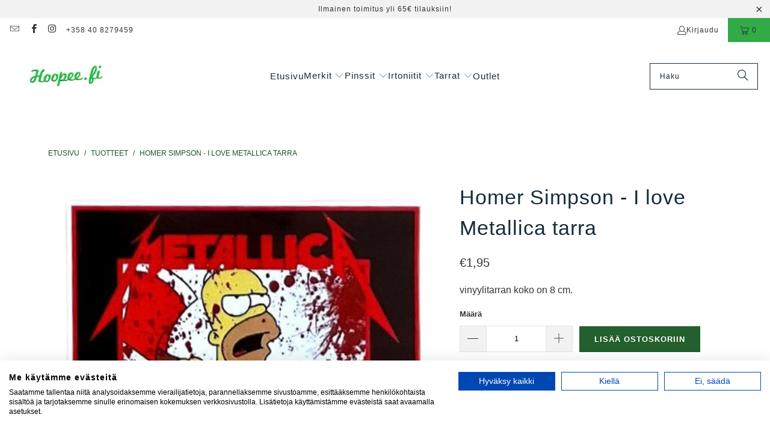

--- FILE ---
content_type: text/html; charset=utf-8
request_url: https://hoopee.fi/products/homer-simpson-i-love-metallica-tarra
body_size: 39515
content:
<!DOCTYPE html>
<html class="no-js no-touch" lang="fi">
  <head>
  <script>
    window.Store = window.Store || {};
    window.Store.id = 48302719137;
  </script>
    <meta charset="utf-8">
    <meta http-equiv="cleartype" content="on">
    <meta name="robots" content="index,follow">

    <!-- Mobile Specific Metas -->
    <meta name="HandheldFriendly" content="True">
    <meta name="MobileOptimized" content="320">
    <meta name="viewport" content="width=device-width,initial-scale=1">
    <meta name="theme-color" content="#ffffff">

    
    <title>
      Homer Simpson - I love Metallica tarra - Hoopee.fi
    </title>

    
      <meta name="description" content="Homer Simpson - I love Metallica tarra"/>
    

    <link rel="preconnect" href="https://fonts.shopifycdn.com" />
    <link rel="preconnect" href="https://cdn.shopify.com" />
    <link rel="preconnect" href="https://cdn.shopifycloud.com" />

    <link rel="dns-prefetch" href="https://v.shopify.com" />
    <link rel="dns-prefetch" href="https://www.youtube.com" />
    <link rel="dns-prefetch" href="https://vimeo.com" />

    <link href="//hoopee.fi/cdn/shop/t/15/assets/jquery.min.js?v=147293088974801289311698823742" as="script" rel="preload">

    <!-- Stylesheet for Fancybox library -->
    <link rel="stylesheet" href="//hoopee.fi/cdn/shop/t/15/assets/fancybox.css?v=19278034316635137701698823742" type="text/css" media="all" defer>

    <!-- Stylesheets for Turbo -->
    <link href="//hoopee.fi/cdn/shop/t/15/assets/styles.css?v=129431283993137011771699260119" rel="stylesheet" type="text/css" media="all" />

    <!-- Icons -->
    
      <link rel="shortcut icon" type="image/x-icon" href="//hoopee.fi/cdn/shop/files/wwwhoopeefi-1461996782_180x180.jpg?v=1614357997">
      <link rel="apple-touch-icon" href="//hoopee.fi/cdn/shop/files/wwwhoopeefi-1461996782_180x180.jpg?v=1614357997"/>
      <link rel="apple-touch-icon" sizes="57x57" href="//hoopee.fi/cdn/shop/files/wwwhoopeefi-1461996782_57x57.jpg?v=1614357997"/>
      <link rel="apple-touch-icon" sizes="60x60" href="//hoopee.fi/cdn/shop/files/wwwhoopeefi-1461996782_60x60.jpg?v=1614357997"/>
      <link rel="apple-touch-icon" sizes="72x72" href="//hoopee.fi/cdn/shop/files/wwwhoopeefi-1461996782_72x72.jpg?v=1614357997"/>
      <link rel="apple-touch-icon" sizes="76x76" href="//hoopee.fi/cdn/shop/files/wwwhoopeefi-1461996782_76x76.jpg?v=1614357997"/>
      <link rel="apple-touch-icon" sizes="114x114" href="//hoopee.fi/cdn/shop/files/wwwhoopeefi-1461996782_114x114.jpg?v=1614357997"/>
      <link rel="apple-touch-icon" sizes="180x180" href="//hoopee.fi/cdn/shop/files/wwwhoopeefi-1461996782_180x180.jpg?v=1614357997"/>
      <link rel="apple-touch-icon" sizes="228x228" href="//hoopee.fi/cdn/shop/files/wwwhoopeefi-1461996782_228x228.jpg?v=1614357997"/>
    
    <link rel="canonical" href="https://hoopee.fi/products/homer-simpson-i-love-metallica-tarra"/>

    

    

    

    
    <script>
      window.PXUTheme = window.PXUTheme || {};
      window.PXUTheme.version = '9.2.0';
      window.PXUTheme.name = 'Turbo';
    </script>
    


    
<template id="price-ui"><span class="price " data-price></span><span class="compare-at-price" data-compare-at-price></span><span class="unit-pricing" data-unit-pricing></span></template>
    <template id="price-ui-badge"><div class="price-ui-badge__sticker price-ui-badge__sticker--">
    <span class="price-ui-badge__sticker-text" data-badge></span>
  </div></template>
    
    <template id="price-ui__price"><span class="money" data-price></span></template>
    <template id="price-ui__price-range"><span class="price-min" data-price-min><span class="money" data-price></span></span> - <span class="price-max" data-price-max><span class="money" data-price></span></span></template>
    <template id="price-ui__unit-pricing"><span class="unit-quantity" data-unit-quantity></span> | <span class="unit-price" data-unit-price><span class="money" data-price></span></span> / <span class="unit-measurement" data-unit-measurement></span></template>
    <template id="price-ui-badge__percent-savings-range">Säästä jopa <span data-price-percent></span>%</template>
    <template id="price-ui-badge__percent-savings">Säästä <span data-price-percent></span>%</template>
    <template id="price-ui-badge__price-savings-range">Säästä jopa <span class="money" data-price></span></template>
    <template id="price-ui-badge__price-savings">Säästä <span class="money" data-price></span></template>
    <template id="price-ui-badge__on-sale">ALE!</template>
    <template id="price-ui-badge__sold-out">Lopussa</template>
    <template id="price-ui-badge__in-stock">Varastossa</template>
    


    <script>
      
window.PXUTheme = window.PXUTheme || {};


window.PXUTheme.theme_settings = {};
window.PXUTheme.currency = {};
window.PXUTheme.routes = window.PXUTheme.routes || {};


window.PXUTheme.theme_settings.display_tos_checkbox = false;
window.PXUTheme.theme_settings.go_to_checkout = true;
window.PXUTheme.theme_settings.cart_action = "reload_page";
window.PXUTheme.theme_settings.cart_shipping_calculator = false;


window.PXUTheme.theme_settings.collection_swatches = false;
window.PXUTheme.theme_settings.collection_secondary_image = false;


window.PXUTheme.currency.show_multiple_currencies = false;
window.PXUTheme.currency.shop_currency = "EUR";
window.PXUTheme.currency.default_currency = "EUR";
window.PXUTheme.currency.display_format = "money_format";
window.PXUTheme.currency.money_format = "€{{amount_with_comma_separator}}";
window.PXUTheme.currency.money_format_no_currency = "€{{amount_with_comma_separator}}";
window.PXUTheme.currency.money_format_currency = "€{{amount_with_comma_separator}} EUR";
window.PXUTheme.currency.native_multi_currency = false;
window.PXUTheme.currency.iso_code = "EUR";
window.PXUTheme.currency.symbol = "€";


window.PXUTheme.theme_settings.display_inventory_left = false;
window.PXUTheme.theme_settings.inventory_threshold = 10;
window.PXUTheme.theme_settings.limit_quantity = true;


window.PXUTheme.theme_settings.menu_position = null;


window.PXUTheme.theme_settings.newsletter_popup = false;
window.PXUTheme.theme_settings.newsletter_popup_days = "30";
window.PXUTheme.theme_settings.newsletter_popup_mobile = true;
window.PXUTheme.theme_settings.newsletter_popup_seconds = 30;


window.PXUTheme.theme_settings.pagination_type = "load_more_button";


window.PXUTheme.theme_settings.enable_shopify_collection_badges = false;
window.PXUTheme.theme_settings.quick_shop_thumbnail_position = "bottom-thumbnails";
window.PXUTheme.theme_settings.product_form_style = "radio";
window.PXUTheme.theme_settings.sale_banner_enabled = true;
window.PXUTheme.theme_settings.display_savings = true;
window.PXUTheme.theme_settings.display_sold_out_price = false;
window.PXUTheme.theme_settings.free_text = "Ilmainen!";
window.PXUTheme.theme_settings.video_looping = false;
window.PXUTheme.theme_settings.quick_shop_style = "inline";
window.PXUTheme.theme_settings.hover_enabled = false;


window.PXUTheme.routes.cart_url = "/cart";
window.PXUTheme.routes.cart_update_url = "/cart/update";
window.PXUTheme.routes.root_url = "/";
window.PXUTheme.routes.search_url = "/search";
window.PXUTheme.routes.all_products_collection_url = "/collections/all";
window.PXUTheme.routes.product_recommendations_url = "/recommendations/products";
window.PXUTheme.routes.predictive_search_url = "/search/suggest";


window.PXUTheme.theme_settings.image_loading_style = "blur-up";


window.PXUTheme.theme_settings.enable_autocomplete = true;


window.PXUTheme.theme_settings.page_dots_enabled = false;
window.PXUTheme.theme_settings.slideshow_arrow_size = "light";


window.PXUTheme.theme_settings.quick_shop_enabled = true;


window.PXUTheme.translation = {};


window.PXUTheme.translation.agree_to_terms_warning = "Sinun täytyy hyväksyä toimitusehdot";
window.PXUTheme.translation.one_item_left = "jäljellä!";
window.PXUTheme.translation.items_left_text = "kpl jäljellä";
window.PXUTheme.translation.cart_savings_text = "Alennuksesi yhteensä";
window.PXUTheme.translation.cart_discount_text = "Alennus";
window.PXUTheme.translation.cart_subtotal_text = "Yhteensä";
window.PXUTheme.translation.cart_remove_text = "Poista";
window.PXUTheme.translation.cart_free_text = "Ilmainen!";


window.PXUTheme.translation.newsletter_success_text = "Kiitos uutiskirjeen tilauksesta!";


window.PXUTheme.translation.notify_email = "Kirjoita sähköpostiosoitteesi";
window.PXUTheme.translation.notify_email_value = "Translation missing: fi.contact.fields.email";
window.PXUTheme.translation.notify_email_send = "Lähetä";
window.PXUTheme.translation.notify_message_first = "Ilmoita minulle kun";
window.PXUTheme.translation.notify_message_last = "tulee jälleen myyntiin";
window.PXUTheme.translation.notify_success_text = "Kiitos! Saat ilmoituksen kun tuotetta on jälleen saatavilla!";


window.PXUTheme.translation.add_to_cart = "Lisää ostoskoriin";
window.PXUTheme.translation.coming_soon_text = "Tulossa pian";
window.PXUTheme.translation.sold_out_text = "Nyt loppu. Lisää tulossa lähiviikkoina!";
window.PXUTheme.translation.sale_text = "ALE!";
window.PXUTheme.translation.savings_text = "Säästät";
window.PXUTheme.translation.from_text = "alkaen ";
window.PXUTheme.translation.new_text = "Uusi";
window.PXUTheme.translation.pre_order_text = "Ennakkotilaa!";
window.PXUTheme.translation.unavailable_text = "Väliaikaisesti lopussa";


window.PXUTheme.translation.all_results = "Katso kaikki";
window.PXUTheme.translation.no_results = "Tuloksia ei löytynyt :(";


window.PXUTheme.media_queries = {};
window.PXUTheme.media_queries.small = window.matchMedia( "(max-width: 480px)" );
window.PXUTheme.media_queries.medium = window.matchMedia( "(max-width: 798px)" );
window.PXUTheme.media_queries.large = window.matchMedia( "(min-width: 799px)" );
window.PXUTheme.media_queries.larger = window.matchMedia( "(min-width: 960px)" );
window.PXUTheme.media_queries.xlarge = window.matchMedia( "(min-width: 1200px)" );
window.PXUTheme.media_queries.ie10 = window.matchMedia( "all and (-ms-high-contrast: none), (-ms-high-contrast: active)" );
window.PXUTheme.media_queries.tablet = window.matchMedia( "only screen and (min-width: 799px) and (max-width: 1024px)" );
window.PXUTheme.media_queries.mobile_and_tablet = window.matchMedia( "(max-width: 1024px)" );
    </script>

    

    

    <script>
      
    </script>

    <script>window.performance && window.performance.mark && window.performance.mark('shopify.content_for_header.start');</script><meta id="shopify-digital-wallet" name="shopify-digital-wallet" content="/48302719137/digital_wallets/dialog">
<link rel="alternate" type="application/json+oembed" href="https://hoopee.fi/products/homer-simpson-i-love-metallica-tarra.oembed">
<script async="async" src="/checkouts/internal/preloads.js?locale=fi-FI"></script>
<script id="shopify-features" type="application/json">{"accessToken":"eee1dd102d6b538243215b0d0f4a8a28","betas":["rich-media-storefront-analytics"],"domain":"hoopee.fi","predictiveSearch":true,"shopId":48302719137,"locale":"fi"}</script>
<script>var Shopify = Shopify || {};
Shopify.shop = "hoopee-fi.myshopify.com";
Shopify.locale = "fi";
Shopify.currency = {"active":"EUR","rate":"1.0"};
Shopify.country = "FI";
Shopify.theme = {"name":"Turbo - Tennessee - 9.2.0 - 1.11.2023","id":154626490700,"schema_name":"Turbo","schema_version":"9.2.0","theme_store_id":null,"role":"main"};
Shopify.theme.handle = "null";
Shopify.theme.style = {"id":null,"handle":null};
Shopify.cdnHost = "hoopee.fi/cdn";
Shopify.routes = Shopify.routes || {};
Shopify.routes.root = "/";</script>
<script type="module">!function(o){(o.Shopify=o.Shopify||{}).modules=!0}(window);</script>
<script>!function(o){function n(){var o=[];function n(){o.push(Array.prototype.slice.apply(arguments))}return n.q=o,n}var t=o.Shopify=o.Shopify||{};t.loadFeatures=n(),t.autoloadFeatures=n()}(window);</script>
<script id="shop-js-analytics" type="application/json">{"pageType":"product"}</script>
<script defer="defer" async type="module" src="//hoopee.fi/cdn/shopifycloud/shop-js/modules/v2/client.init-shop-cart-sync_DKhnum64.fi.esm.js"></script>
<script defer="defer" async type="module" src="//hoopee.fi/cdn/shopifycloud/shop-js/modules/v2/chunk.common_DEKG4XRO.esm.js"></script>
<script type="module">
  await import("//hoopee.fi/cdn/shopifycloud/shop-js/modules/v2/client.init-shop-cart-sync_DKhnum64.fi.esm.js");
await import("//hoopee.fi/cdn/shopifycloud/shop-js/modules/v2/chunk.common_DEKG4XRO.esm.js");

  window.Shopify.SignInWithShop?.initShopCartSync?.({"fedCMEnabled":true,"windoidEnabled":true});

</script>
<script>(function() {
  var isLoaded = false;
  function asyncLoad() {
    if (isLoaded) return;
    isLoaded = true;
    var urls = ["https:\/\/cdn.jsdelivr.net\/gh\/apphq\/slidecart-dist@master\/slidecarthq-forward.js?4\u0026shop=hoopee-fi.myshopify.com","https:\/\/bundle.conversionbear.com\/script?app=bundle\u0026shop=hoopee-fi.myshopify.com"];
    for (var i = 0; i < urls.length; i++) {
      var s = document.createElement('script');
      s.type = 'text/javascript';
      s.async = true;
      s.src = urls[i];
      var x = document.getElementsByTagName('script')[0];
      x.parentNode.insertBefore(s, x);
    }
  };
  if(window.attachEvent) {
    window.attachEvent('onload', asyncLoad);
  } else {
    window.addEventListener('load', asyncLoad, false);
  }
})();</script>
<script id="__st">var __st={"a":48302719137,"offset":7200,"reqid":"4b0acf8f-11b3-40f1-8f61-3291e30d466a-1768875016","pageurl":"hoopee.fi\/products\/homer-simpson-i-love-metallica-tarra","u":"08a28ee87cb5","p":"product","rtyp":"product","rid":8216243503344};</script>
<script>window.ShopifyPaypalV4VisibilityTracking = true;</script>
<script id="captcha-bootstrap">!function(){'use strict';const t='contact',e='account',n='new_comment',o=[[t,t],['blogs',n],['comments',n],[t,'customer']],c=[[e,'customer_login'],[e,'guest_login'],[e,'recover_customer_password'],[e,'create_customer']],r=t=>t.map((([t,e])=>`form[action*='/${t}']:not([data-nocaptcha='true']) input[name='form_type'][value='${e}']`)).join(','),a=t=>()=>t?[...document.querySelectorAll(t)].map((t=>t.form)):[];function s(){const t=[...o],e=r(t);return a(e)}const i='password',u='form_key',d=['recaptcha-v3-token','g-recaptcha-response','h-captcha-response',i],f=()=>{try{return window.sessionStorage}catch{return}},m='__shopify_v',_=t=>t.elements[u];function p(t,e,n=!1){try{const o=window.sessionStorage,c=JSON.parse(o.getItem(e)),{data:r}=function(t){const{data:e,action:n}=t;return t[m]||n?{data:e,action:n}:{data:t,action:n}}(c);for(const[e,n]of Object.entries(r))t.elements[e]&&(t.elements[e].value=n);n&&o.removeItem(e)}catch(o){console.error('form repopulation failed',{error:o})}}const l='form_type',E='cptcha';function T(t){t.dataset[E]=!0}const w=window,h=w.document,L='Shopify',v='ce_forms',y='captcha';let A=!1;((t,e)=>{const n=(g='f06e6c50-85a8-45c8-87d0-21a2b65856fe',I='https://cdn.shopify.com/shopifycloud/storefront-forms-hcaptcha/ce_storefront_forms_captcha_hcaptcha.v1.5.2.iife.js',D={infoText:'hCaptchan suojaama',privacyText:'Tietosuoja',termsText:'Ehdot'},(t,e,n)=>{const o=w[L][v],c=o.bindForm;if(c)return c(t,g,e,D).then(n);var r;o.q.push([[t,g,e,D],n]),r=I,A||(h.body.append(Object.assign(h.createElement('script'),{id:'captcha-provider',async:!0,src:r})),A=!0)});var g,I,D;w[L]=w[L]||{},w[L][v]=w[L][v]||{},w[L][v].q=[],w[L][y]=w[L][y]||{},w[L][y].protect=function(t,e){n(t,void 0,e),T(t)},Object.freeze(w[L][y]),function(t,e,n,w,h,L){const[v,y,A,g]=function(t,e,n){const i=e?o:[],u=t?c:[],d=[...i,...u],f=r(d),m=r(i),_=r(d.filter((([t,e])=>n.includes(e))));return[a(f),a(m),a(_),s()]}(w,h,L),I=t=>{const e=t.target;return e instanceof HTMLFormElement?e:e&&e.form},D=t=>v().includes(t);t.addEventListener('submit',(t=>{const e=I(t);if(!e)return;const n=D(e)&&!e.dataset.hcaptchaBound&&!e.dataset.recaptchaBound,o=_(e),c=g().includes(e)&&(!o||!o.value);(n||c)&&t.preventDefault(),c&&!n&&(function(t){try{if(!f())return;!function(t){const e=f();if(!e)return;const n=_(t);if(!n)return;const o=n.value;o&&e.removeItem(o)}(t);const e=Array.from(Array(32),(()=>Math.random().toString(36)[2])).join('');!function(t,e){_(t)||t.append(Object.assign(document.createElement('input'),{type:'hidden',name:u})),t.elements[u].value=e}(t,e),function(t,e){const n=f();if(!n)return;const o=[...t.querySelectorAll(`input[type='${i}']`)].map((({name:t})=>t)),c=[...d,...o],r={};for(const[a,s]of new FormData(t).entries())c.includes(a)||(r[a]=s);n.setItem(e,JSON.stringify({[m]:1,action:t.action,data:r}))}(t,e)}catch(e){console.error('failed to persist form',e)}}(e),e.submit())}));const S=(t,e)=>{t&&!t.dataset[E]&&(n(t,e.some((e=>e===t))),T(t))};for(const o of['focusin','change'])t.addEventListener(o,(t=>{const e=I(t);D(e)&&S(e,y())}));const B=e.get('form_key'),M=e.get(l),P=B&&M;t.addEventListener('DOMContentLoaded',(()=>{const t=y();if(P)for(const e of t)e.elements[l].value===M&&p(e,B);[...new Set([...A(),...v().filter((t=>'true'===t.dataset.shopifyCaptcha))])].forEach((e=>S(e,t)))}))}(h,new URLSearchParams(w.location.search),n,t,e,['guest_login'])})(!0,!0)}();</script>
<script integrity="sha256-4kQ18oKyAcykRKYeNunJcIwy7WH5gtpwJnB7kiuLZ1E=" data-source-attribution="shopify.loadfeatures" defer="defer" src="//hoopee.fi/cdn/shopifycloud/storefront/assets/storefront/load_feature-a0a9edcb.js" crossorigin="anonymous"></script>
<script data-source-attribution="shopify.dynamic_checkout.dynamic.init">var Shopify=Shopify||{};Shopify.PaymentButton=Shopify.PaymentButton||{isStorefrontPortableWallets:!0,init:function(){window.Shopify.PaymentButton.init=function(){};var t=document.createElement("script");t.src="https://hoopee.fi/cdn/shopifycloud/portable-wallets/latest/portable-wallets.fi.js",t.type="module",document.head.appendChild(t)}};
</script>
<script data-source-attribution="shopify.dynamic_checkout.buyer_consent">
  function portableWalletsHideBuyerConsent(e){var t=document.getElementById("shopify-buyer-consent"),n=document.getElementById("shopify-subscription-policy-button");t&&n&&(t.classList.add("hidden"),t.setAttribute("aria-hidden","true"),n.removeEventListener("click",e))}function portableWalletsShowBuyerConsent(e){var t=document.getElementById("shopify-buyer-consent"),n=document.getElementById("shopify-subscription-policy-button");t&&n&&(t.classList.remove("hidden"),t.removeAttribute("aria-hidden"),n.addEventListener("click",e))}window.Shopify?.PaymentButton&&(window.Shopify.PaymentButton.hideBuyerConsent=portableWalletsHideBuyerConsent,window.Shopify.PaymentButton.showBuyerConsent=portableWalletsShowBuyerConsent);
</script>
<script data-source-attribution="shopify.dynamic_checkout.cart.bootstrap">document.addEventListener("DOMContentLoaded",(function(){function t(){return document.querySelector("shopify-accelerated-checkout-cart, shopify-accelerated-checkout")}if(t())Shopify.PaymentButton.init();else{new MutationObserver((function(e,n){t()&&(Shopify.PaymentButton.init(),n.disconnect())})).observe(document.body,{childList:!0,subtree:!0})}}));
</script>

<script>window.performance && window.performance.mark && window.performance.mark('shopify.content_for_header.end');</script>

    

<meta name="author" content="Hoopee.fi">
<meta property="og:url" content="https://hoopee.fi/products/homer-simpson-i-love-metallica-tarra">
<meta property="og:site_name" content="Hoopee.fi">




  <meta property="og:type" content="product">
  <meta property="og:title" content="Homer Simpson - I love Metallica tarra">
  
    
      <meta property="og:image" content="https://hoopee.fi/cdn/shop/products/image_04d137bf-7556-431f-9d26-4fb93c6d0504_600x.jpg?v=1675692719">
      <meta property="og:image:secure_url" content="https://hoopee.fi/cdn/shop/products/image_04d137bf-7556-431f-9d26-4fb93c6d0504_600x.jpg?v=1675692719">
      
      <meta property="og:image:width" content="1024">
      <meta property="og:image:height" content="1024">
    
  
  <meta property="product:price:amount" content="1,95">
  <meta property="product:price:currency" content="EUR">



  <meta property="og:description" content="Homer Simpson - I love Metallica tarra">




<meta name="twitter:card" content="summary">

  <meta name="twitter:title" content="Homer Simpson - I love Metallica tarra">
  <meta name="twitter:description" content="vinyylitarran koko on 8 cm.">
  <meta name="twitter:image" content="https://hoopee.fi/cdn/shop/products/image_04d137bf-7556-431f-9d26-4fb93c6d0504_240x.jpg?v=1675692719">
  <meta name="twitter:image:width" content="240">
  <meta name="twitter:image:height" content="240">
  <meta name="twitter:image:alt" content="Homer Simpson - I love Metallica tarra - Hoopee.fi">



    
    
  <!-- BEGIN app block: shopify://apps/seowill-redirects/blocks/brokenlink-404/cc7b1996-e567-42d0-8862-356092041863 -->
<script type="text/javascript">
    !function(t){var e={};function r(n){if(e[n])return e[n].exports;var o=e[n]={i:n,l:!1,exports:{}};return t[n].call(o.exports,o,o.exports,r),o.l=!0,o.exports}r.m=t,r.c=e,r.d=function(t,e,n){r.o(t,e)||Object.defineProperty(t,e,{enumerable:!0,get:n})},r.r=function(t){"undefined"!==typeof Symbol&&Symbol.toStringTag&&Object.defineProperty(t,Symbol.toStringTag,{value:"Module"}),Object.defineProperty(t,"__esModule",{value:!0})},r.t=function(t,e){if(1&e&&(t=r(t)),8&e)return t;if(4&e&&"object"===typeof t&&t&&t.__esModule)return t;var n=Object.create(null);if(r.r(n),Object.defineProperty(n,"default",{enumerable:!0,value:t}),2&e&&"string"!=typeof t)for(var o in t)r.d(n,o,function(e){return t[e]}.bind(null,o));return n},r.n=function(t){var e=t&&t.__esModule?function(){return t.default}:function(){return t};return r.d(e,"a",e),e},r.o=function(t,e){return Object.prototype.hasOwnProperty.call(t,e)},r.p="",r(r.s=11)}([function(t,e,r){"use strict";var n=r(2),o=Object.prototype.toString;function i(t){return"[object Array]"===o.call(t)}function a(t){return"undefined"===typeof t}function u(t){return null!==t&&"object"===typeof t}function s(t){return"[object Function]"===o.call(t)}function c(t,e){if(null!==t&&"undefined"!==typeof t)if("object"!==typeof t&&(t=[t]),i(t))for(var r=0,n=t.length;r<n;r++)e.call(null,t[r],r,t);else for(var o in t)Object.prototype.hasOwnProperty.call(t,o)&&e.call(null,t[o],o,t)}t.exports={isArray:i,isArrayBuffer:function(t){return"[object ArrayBuffer]"===o.call(t)},isBuffer:function(t){return null!==t&&!a(t)&&null!==t.constructor&&!a(t.constructor)&&"function"===typeof t.constructor.isBuffer&&t.constructor.isBuffer(t)},isFormData:function(t){return"undefined"!==typeof FormData&&t instanceof FormData},isArrayBufferView:function(t){return"undefined"!==typeof ArrayBuffer&&ArrayBuffer.isView?ArrayBuffer.isView(t):t&&t.buffer&&t.buffer instanceof ArrayBuffer},isString:function(t){return"string"===typeof t},isNumber:function(t){return"number"===typeof t},isObject:u,isUndefined:a,isDate:function(t){return"[object Date]"===o.call(t)},isFile:function(t){return"[object File]"===o.call(t)},isBlob:function(t){return"[object Blob]"===o.call(t)},isFunction:s,isStream:function(t){return u(t)&&s(t.pipe)},isURLSearchParams:function(t){return"undefined"!==typeof URLSearchParams&&t instanceof URLSearchParams},isStandardBrowserEnv:function(){return("undefined"===typeof navigator||"ReactNative"!==navigator.product&&"NativeScript"!==navigator.product&&"NS"!==navigator.product)&&("undefined"!==typeof window&&"undefined"!==typeof document)},forEach:c,merge:function t(){var e={};function r(r,n){"object"===typeof e[n]&&"object"===typeof r?e[n]=t(e[n],r):e[n]=r}for(var n=0,o=arguments.length;n<o;n++)c(arguments[n],r);return e},deepMerge:function t(){var e={};function r(r,n){"object"===typeof e[n]&&"object"===typeof r?e[n]=t(e[n],r):e[n]="object"===typeof r?t({},r):r}for(var n=0,o=arguments.length;n<o;n++)c(arguments[n],r);return e},extend:function(t,e,r){return c(e,(function(e,o){t[o]=r&&"function"===typeof e?n(e,r):e})),t},trim:function(t){return t.replace(/^\s*/,"").replace(/\s*$/,"")}}},function(t,e,r){t.exports=r(12)},function(t,e,r){"use strict";t.exports=function(t,e){return function(){for(var r=new Array(arguments.length),n=0;n<r.length;n++)r[n]=arguments[n];return t.apply(e,r)}}},function(t,e,r){"use strict";var n=r(0);function o(t){return encodeURIComponent(t).replace(/%40/gi,"@").replace(/%3A/gi,":").replace(/%24/g,"$").replace(/%2C/gi,",").replace(/%20/g,"+").replace(/%5B/gi,"[").replace(/%5D/gi,"]")}t.exports=function(t,e,r){if(!e)return t;var i;if(r)i=r(e);else if(n.isURLSearchParams(e))i=e.toString();else{var a=[];n.forEach(e,(function(t,e){null!==t&&"undefined"!==typeof t&&(n.isArray(t)?e+="[]":t=[t],n.forEach(t,(function(t){n.isDate(t)?t=t.toISOString():n.isObject(t)&&(t=JSON.stringify(t)),a.push(o(e)+"="+o(t))})))})),i=a.join("&")}if(i){var u=t.indexOf("#");-1!==u&&(t=t.slice(0,u)),t+=(-1===t.indexOf("?")?"?":"&")+i}return t}},function(t,e,r){"use strict";t.exports=function(t){return!(!t||!t.__CANCEL__)}},function(t,e,r){"use strict";(function(e){var n=r(0),o=r(19),i={"Content-Type":"application/x-www-form-urlencoded"};function a(t,e){!n.isUndefined(t)&&n.isUndefined(t["Content-Type"])&&(t["Content-Type"]=e)}var u={adapter:function(){var t;return("undefined"!==typeof XMLHttpRequest||"undefined"!==typeof e&&"[object process]"===Object.prototype.toString.call(e))&&(t=r(6)),t}(),transformRequest:[function(t,e){return o(e,"Accept"),o(e,"Content-Type"),n.isFormData(t)||n.isArrayBuffer(t)||n.isBuffer(t)||n.isStream(t)||n.isFile(t)||n.isBlob(t)?t:n.isArrayBufferView(t)?t.buffer:n.isURLSearchParams(t)?(a(e,"application/x-www-form-urlencoded;charset=utf-8"),t.toString()):n.isObject(t)?(a(e,"application/json;charset=utf-8"),JSON.stringify(t)):t}],transformResponse:[function(t){if("string"===typeof t)try{t=JSON.parse(t)}catch(e){}return t}],timeout:0,xsrfCookieName:"XSRF-TOKEN",xsrfHeaderName:"X-XSRF-TOKEN",maxContentLength:-1,validateStatus:function(t){return t>=200&&t<300},headers:{common:{Accept:"application/json, text/plain, */*"}}};n.forEach(["delete","get","head"],(function(t){u.headers[t]={}})),n.forEach(["post","put","patch"],(function(t){u.headers[t]=n.merge(i)})),t.exports=u}).call(this,r(18))},function(t,e,r){"use strict";var n=r(0),o=r(20),i=r(3),a=r(22),u=r(25),s=r(26),c=r(7);t.exports=function(t){return new Promise((function(e,f){var l=t.data,p=t.headers;n.isFormData(l)&&delete p["Content-Type"];var h=new XMLHttpRequest;if(t.auth){var d=t.auth.username||"",m=t.auth.password||"";p.Authorization="Basic "+btoa(d+":"+m)}var y=a(t.baseURL,t.url);if(h.open(t.method.toUpperCase(),i(y,t.params,t.paramsSerializer),!0),h.timeout=t.timeout,h.onreadystatechange=function(){if(h&&4===h.readyState&&(0!==h.status||h.responseURL&&0===h.responseURL.indexOf("file:"))){var r="getAllResponseHeaders"in h?u(h.getAllResponseHeaders()):null,n={data:t.responseType&&"text"!==t.responseType?h.response:h.responseText,status:h.status,statusText:h.statusText,headers:r,config:t,request:h};o(e,f,n),h=null}},h.onabort=function(){h&&(f(c("Request aborted",t,"ECONNABORTED",h)),h=null)},h.onerror=function(){f(c("Network Error",t,null,h)),h=null},h.ontimeout=function(){var e="timeout of "+t.timeout+"ms exceeded";t.timeoutErrorMessage&&(e=t.timeoutErrorMessage),f(c(e,t,"ECONNABORTED",h)),h=null},n.isStandardBrowserEnv()){var v=r(27),g=(t.withCredentials||s(y))&&t.xsrfCookieName?v.read(t.xsrfCookieName):void 0;g&&(p[t.xsrfHeaderName]=g)}if("setRequestHeader"in h&&n.forEach(p,(function(t,e){"undefined"===typeof l&&"content-type"===e.toLowerCase()?delete p[e]:h.setRequestHeader(e,t)})),n.isUndefined(t.withCredentials)||(h.withCredentials=!!t.withCredentials),t.responseType)try{h.responseType=t.responseType}catch(w){if("json"!==t.responseType)throw w}"function"===typeof t.onDownloadProgress&&h.addEventListener("progress",t.onDownloadProgress),"function"===typeof t.onUploadProgress&&h.upload&&h.upload.addEventListener("progress",t.onUploadProgress),t.cancelToken&&t.cancelToken.promise.then((function(t){h&&(h.abort(),f(t),h=null)})),void 0===l&&(l=null),h.send(l)}))}},function(t,e,r){"use strict";var n=r(21);t.exports=function(t,e,r,o,i){var a=new Error(t);return n(a,e,r,o,i)}},function(t,e,r){"use strict";var n=r(0);t.exports=function(t,e){e=e||{};var r={},o=["url","method","params","data"],i=["headers","auth","proxy"],a=["baseURL","url","transformRequest","transformResponse","paramsSerializer","timeout","withCredentials","adapter","responseType","xsrfCookieName","xsrfHeaderName","onUploadProgress","onDownloadProgress","maxContentLength","validateStatus","maxRedirects","httpAgent","httpsAgent","cancelToken","socketPath"];n.forEach(o,(function(t){"undefined"!==typeof e[t]&&(r[t]=e[t])})),n.forEach(i,(function(o){n.isObject(e[o])?r[o]=n.deepMerge(t[o],e[o]):"undefined"!==typeof e[o]?r[o]=e[o]:n.isObject(t[o])?r[o]=n.deepMerge(t[o]):"undefined"!==typeof t[o]&&(r[o]=t[o])})),n.forEach(a,(function(n){"undefined"!==typeof e[n]?r[n]=e[n]:"undefined"!==typeof t[n]&&(r[n]=t[n])}));var u=o.concat(i).concat(a),s=Object.keys(e).filter((function(t){return-1===u.indexOf(t)}));return n.forEach(s,(function(n){"undefined"!==typeof e[n]?r[n]=e[n]:"undefined"!==typeof t[n]&&(r[n]=t[n])})),r}},function(t,e,r){"use strict";function n(t){this.message=t}n.prototype.toString=function(){return"Cancel"+(this.message?": "+this.message:"")},n.prototype.__CANCEL__=!0,t.exports=n},function(t,e,r){t.exports=r(13)},function(t,e,r){t.exports=r(30)},function(t,e,r){var n=function(t){"use strict";var e=Object.prototype,r=e.hasOwnProperty,n="function"===typeof Symbol?Symbol:{},o=n.iterator||"@@iterator",i=n.asyncIterator||"@@asyncIterator",a=n.toStringTag||"@@toStringTag";function u(t,e,r){return Object.defineProperty(t,e,{value:r,enumerable:!0,configurable:!0,writable:!0}),t[e]}try{u({},"")}catch(S){u=function(t,e,r){return t[e]=r}}function s(t,e,r,n){var o=e&&e.prototype instanceof l?e:l,i=Object.create(o.prototype),a=new L(n||[]);return i._invoke=function(t,e,r){var n="suspendedStart";return function(o,i){if("executing"===n)throw new Error("Generator is already running");if("completed"===n){if("throw"===o)throw i;return j()}for(r.method=o,r.arg=i;;){var a=r.delegate;if(a){var u=x(a,r);if(u){if(u===f)continue;return u}}if("next"===r.method)r.sent=r._sent=r.arg;else if("throw"===r.method){if("suspendedStart"===n)throw n="completed",r.arg;r.dispatchException(r.arg)}else"return"===r.method&&r.abrupt("return",r.arg);n="executing";var s=c(t,e,r);if("normal"===s.type){if(n=r.done?"completed":"suspendedYield",s.arg===f)continue;return{value:s.arg,done:r.done}}"throw"===s.type&&(n="completed",r.method="throw",r.arg=s.arg)}}}(t,r,a),i}function c(t,e,r){try{return{type:"normal",arg:t.call(e,r)}}catch(S){return{type:"throw",arg:S}}}t.wrap=s;var f={};function l(){}function p(){}function h(){}var d={};d[o]=function(){return this};var m=Object.getPrototypeOf,y=m&&m(m(T([])));y&&y!==e&&r.call(y,o)&&(d=y);var v=h.prototype=l.prototype=Object.create(d);function g(t){["next","throw","return"].forEach((function(e){u(t,e,(function(t){return this._invoke(e,t)}))}))}function w(t,e){var n;this._invoke=function(o,i){function a(){return new e((function(n,a){!function n(o,i,a,u){var s=c(t[o],t,i);if("throw"!==s.type){var f=s.arg,l=f.value;return l&&"object"===typeof l&&r.call(l,"__await")?e.resolve(l.__await).then((function(t){n("next",t,a,u)}),(function(t){n("throw",t,a,u)})):e.resolve(l).then((function(t){f.value=t,a(f)}),(function(t){return n("throw",t,a,u)}))}u(s.arg)}(o,i,n,a)}))}return n=n?n.then(a,a):a()}}function x(t,e){var r=t.iterator[e.method];if(void 0===r){if(e.delegate=null,"throw"===e.method){if(t.iterator.return&&(e.method="return",e.arg=void 0,x(t,e),"throw"===e.method))return f;e.method="throw",e.arg=new TypeError("The iterator does not provide a 'throw' method")}return f}var n=c(r,t.iterator,e.arg);if("throw"===n.type)return e.method="throw",e.arg=n.arg,e.delegate=null,f;var o=n.arg;return o?o.done?(e[t.resultName]=o.value,e.next=t.nextLoc,"return"!==e.method&&(e.method="next",e.arg=void 0),e.delegate=null,f):o:(e.method="throw",e.arg=new TypeError("iterator result is not an object"),e.delegate=null,f)}function b(t){var e={tryLoc:t[0]};1 in t&&(e.catchLoc=t[1]),2 in t&&(e.finallyLoc=t[2],e.afterLoc=t[3]),this.tryEntries.push(e)}function E(t){var e=t.completion||{};e.type="normal",delete e.arg,t.completion=e}function L(t){this.tryEntries=[{tryLoc:"root"}],t.forEach(b,this),this.reset(!0)}function T(t){if(t){var e=t[o];if(e)return e.call(t);if("function"===typeof t.next)return t;if(!isNaN(t.length)){var n=-1,i=function e(){for(;++n<t.length;)if(r.call(t,n))return e.value=t[n],e.done=!1,e;return e.value=void 0,e.done=!0,e};return i.next=i}}return{next:j}}function j(){return{value:void 0,done:!0}}return p.prototype=v.constructor=h,h.constructor=p,p.displayName=u(h,a,"GeneratorFunction"),t.isGeneratorFunction=function(t){var e="function"===typeof t&&t.constructor;return!!e&&(e===p||"GeneratorFunction"===(e.displayName||e.name))},t.mark=function(t){return Object.setPrototypeOf?Object.setPrototypeOf(t,h):(t.__proto__=h,u(t,a,"GeneratorFunction")),t.prototype=Object.create(v),t},t.awrap=function(t){return{__await:t}},g(w.prototype),w.prototype[i]=function(){return this},t.AsyncIterator=w,t.async=function(e,r,n,o,i){void 0===i&&(i=Promise);var a=new w(s(e,r,n,o),i);return t.isGeneratorFunction(r)?a:a.next().then((function(t){return t.done?t.value:a.next()}))},g(v),u(v,a,"Generator"),v[o]=function(){return this},v.toString=function(){return"[object Generator]"},t.keys=function(t){var e=[];for(var r in t)e.push(r);return e.reverse(),function r(){for(;e.length;){var n=e.pop();if(n in t)return r.value=n,r.done=!1,r}return r.done=!0,r}},t.values=T,L.prototype={constructor:L,reset:function(t){if(this.prev=0,this.next=0,this.sent=this._sent=void 0,this.done=!1,this.delegate=null,this.method="next",this.arg=void 0,this.tryEntries.forEach(E),!t)for(var e in this)"t"===e.charAt(0)&&r.call(this,e)&&!isNaN(+e.slice(1))&&(this[e]=void 0)},stop:function(){this.done=!0;var t=this.tryEntries[0].completion;if("throw"===t.type)throw t.arg;return this.rval},dispatchException:function(t){if(this.done)throw t;var e=this;function n(r,n){return a.type="throw",a.arg=t,e.next=r,n&&(e.method="next",e.arg=void 0),!!n}for(var o=this.tryEntries.length-1;o>=0;--o){var i=this.tryEntries[o],a=i.completion;if("root"===i.tryLoc)return n("end");if(i.tryLoc<=this.prev){var u=r.call(i,"catchLoc"),s=r.call(i,"finallyLoc");if(u&&s){if(this.prev<i.catchLoc)return n(i.catchLoc,!0);if(this.prev<i.finallyLoc)return n(i.finallyLoc)}else if(u){if(this.prev<i.catchLoc)return n(i.catchLoc,!0)}else{if(!s)throw new Error("try statement without catch or finally");if(this.prev<i.finallyLoc)return n(i.finallyLoc)}}}},abrupt:function(t,e){for(var n=this.tryEntries.length-1;n>=0;--n){var o=this.tryEntries[n];if(o.tryLoc<=this.prev&&r.call(o,"finallyLoc")&&this.prev<o.finallyLoc){var i=o;break}}i&&("break"===t||"continue"===t)&&i.tryLoc<=e&&e<=i.finallyLoc&&(i=null);var a=i?i.completion:{};return a.type=t,a.arg=e,i?(this.method="next",this.next=i.finallyLoc,f):this.complete(a)},complete:function(t,e){if("throw"===t.type)throw t.arg;return"break"===t.type||"continue"===t.type?this.next=t.arg:"return"===t.type?(this.rval=this.arg=t.arg,this.method="return",this.next="end"):"normal"===t.type&&e&&(this.next=e),f},finish:function(t){for(var e=this.tryEntries.length-1;e>=0;--e){var r=this.tryEntries[e];if(r.finallyLoc===t)return this.complete(r.completion,r.afterLoc),E(r),f}},catch:function(t){for(var e=this.tryEntries.length-1;e>=0;--e){var r=this.tryEntries[e];if(r.tryLoc===t){var n=r.completion;if("throw"===n.type){var o=n.arg;E(r)}return o}}throw new Error("illegal catch attempt")},delegateYield:function(t,e,r){return this.delegate={iterator:T(t),resultName:e,nextLoc:r},"next"===this.method&&(this.arg=void 0),f}},t}(t.exports);try{regeneratorRuntime=n}catch(o){Function("r","regeneratorRuntime = r")(n)}},function(t,e,r){"use strict";var n=r(0),o=r(2),i=r(14),a=r(8);function u(t){var e=new i(t),r=o(i.prototype.request,e);return n.extend(r,i.prototype,e),n.extend(r,e),r}var s=u(r(5));s.Axios=i,s.create=function(t){return u(a(s.defaults,t))},s.Cancel=r(9),s.CancelToken=r(28),s.isCancel=r(4),s.all=function(t){return Promise.all(t)},s.spread=r(29),t.exports=s,t.exports.default=s},function(t,e,r){"use strict";var n=r(0),o=r(3),i=r(15),a=r(16),u=r(8);function s(t){this.defaults=t,this.interceptors={request:new i,response:new i}}s.prototype.request=function(t){"string"===typeof t?(t=arguments[1]||{}).url=arguments[0]:t=t||{},(t=u(this.defaults,t)).method?t.method=t.method.toLowerCase():this.defaults.method?t.method=this.defaults.method.toLowerCase():t.method="get";var e=[a,void 0],r=Promise.resolve(t);for(this.interceptors.request.forEach((function(t){e.unshift(t.fulfilled,t.rejected)})),this.interceptors.response.forEach((function(t){e.push(t.fulfilled,t.rejected)}));e.length;)r=r.then(e.shift(),e.shift());return r},s.prototype.getUri=function(t){return t=u(this.defaults,t),o(t.url,t.params,t.paramsSerializer).replace(/^\?/,"")},n.forEach(["delete","get","head","options"],(function(t){s.prototype[t]=function(e,r){return this.request(n.merge(r||{},{method:t,url:e}))}})),n.forEach(["post","put","patch"],(function(t){s.prototype[t]=function(e,r,o){return this.request(n.merge(o||{},{method:t,url:e,data:r}))}})),t.exports=s},function(t,e,r){"use strict";var n=r(0);function o(){this.handlers=[]}o.prototype.use=function(t,e){return this.handlers.push({fulfilled:t,rejected:e}),this.handlers.length-1},o.prototype.eject=function(t){this.handlers[t]&&(this.handlers[t]=null)},o.prototype.forEach=function(t){n.forEach(this.handlers,(function(e){null!==e&&t(e)}))},t.exports=o},function(t,e,r){"use strict";var n=r(0),o=r(17),i=r(4),a=r(5);function u(t){t.cancelToken&&t.cancelToken.throwIfRequested()}t.exports=function(t){return u(t),t.headers=t.headers||{},t.data=o(t.data,t.headers,t.transformRequest),t.headers=n.merge(t.headers.common||{},t.headers[t.method]||{},t.headers),n.forEach(["delete","get","head","post","put","patch","common"],(function(e){delete t.headers[e]})),(t.adapter||a.adapter)(t).then((function(e){return u(t),e.data=o(e.data,e.headers,t.transformResponse),e}),(function(e){return i(e)||(u(t),e&&e.response&&(e.response.data=o(e.response.data,e.response.headers,t.transformResponse))),Promise.reject(e)}))}},function(t,e,r){"use strict";var n=r(0);t.exports=function(t,e,r){return n.forEach(r,(function(r){t=r(t,e)})),t}},function(t,e){var r,n,o=t.exports={};function i(){throw new Error("setTimeout has not been defined")}function a(){throw new Error("clearTimeout has not been defined")}function u(t){if(r===setTimeout)return setTimeout(t,0);if((r===i||!r)&&setTimeout)return r=setTimeout,setTimeout(t,0);try{return r(t,0)}catch(e){try{return r.call(null,t,0)}catch(e){return r.call(this,t,0)}}}!function(){try{r="function"===typeof setTimeout?setTimeout:i}catch(t){r=i}try{n="function"===typeof clearTimeout?clearTimeout:a}catch(t){n=a}}();var s,c=[],f=!1,l=-1;function p(){f&&s&&(f=!1,s.length?c=s.concat(c):l=-1,c.length&&h())}function h(){if(!f){var t=u(p);f=!0;for(var e=c.length;e;){for(s=c,c=[];++l<e;)s&&s[l].run();l=-1,e=c.length}s=null,f=!1,function(t){if(n===clearTimeout)return clearTimeout(t);if((n===a||!n)&&clearTimeout)return n=clearTimeout,clearTimeout(t);try{n(t)}catch(e){try{return n.call(null,t)}catch(e){return n.call(this,t)}}}(t)}}function d(t,e){this.fun=t,this.array=e}function m(){}o.nextTick=function(t){var e=new Array(arguments.length-1);if(arguments.length>1)for(var r=1;r<arguments.length;r++)e[r-1]=arguments[r];c.push(new d(t,e)),1!==c.length||f||u(h)},d.prototype.run=function(){this.fun.apply(null,this.array)},o.title="browser",o.browser=!0,o.env={},o.argv=[],o.version="",o.versions={},o.on=m,o.addListener=m,o.once=m,o.off=m,o.removeListener=m,o.removeAllListeners=m,o.emit=m,o.prependListener=m,o.prependOnceListener=m,o.listeners=function(t){return[]},o.binding=function(t){throw new Error("process.binding is not supported")},o.cwd=function(){return"/"},o.chdir=function(t){throw new Error("process.chdir is not supported")},o.umask=function(){return 0}},function(t,e,r){"use strict";var n=r(0);t.exports=function(t,e){n.forEach(t,(function(r,n){n!==e&&n.toUpperCase()===e.toUpperCase()&&(t[e]=r,delete t[n])}))}},function(t,e,r){"use strict";var n=r(7);t.exports=function(t,e,r){var o=r.config.validateStatus;!o||o(r.status)?t(r):e(n("Request failed with status code "+r.status,r.config,null,r.request,r))}},function(t,e,r){"use strict";t.exports=function(t,e,r,n,o){return t.config=e,r&&(t.code=r),t.request=n,t.response=o,t.isAxiosError=!0,t.toJSON=function(){return{message:this.message,name:this.name,description:this.description,number:this.number,fileName:this.fileName,lineNumber:this.lineNumber,columnNumber:this.columnNumber,stack:this.stack,config:this.config,code:this.code}},t}},function(t,e,r){"use strict";var n=r(23),o=r(24);t.exports=function(t,e){return t&&!n(e)?o(t,e):e}},function(t,e,r){"use strict";t.exports=function(t){return/^([a-z][a-z\d\+\-\.]*:)?\/\//i.test(t)}},function(t,e,r){"use strict";t.exports=function(t,e){return e?t.replace(/\/+$/,"")+"/"+e.replace(/^\/+/,""):t}},function(t,e,r){"use strict";var n=r(0),o=["age","authorization","content-length","content-type","etag","expires","from","host","if-modified-since","if-unmodified-since","last-modified","location","max-forwards","proxy-authorization","referer","retry-after","user-agent"];t.exports=function(t){var e,r,i,a={};return t?(n.forEach(t.split("\n"),(function(t){if(i=t.indexOf(":"),e=n.trim(t.substr(0,i)).toLowerCase(),r=n.trim(t.substr(i+1)),e){if(a[e]&&o.indexOf(e)>=0)return;a[e]="set-cookie"===e?(a[e]?a[e]:[]).concat([r]):a[e]?a[e]+", "+r:r}})),a):a}},function(t,e,r){"use strict";var n=r(0);t.exports=n.isStandardBrowserEnv()?function(){var t,e=/(msie|trident)/i.test(navigator.userAgent),r=document.createElement("a");function o(t){var n=t;return e&&(r.setAttribute("href",n),n=r.href),r.setAttribute("href",n),{href:r.href,protocol:r.protocol?r.protocol.replace(/:$/,""):"",host:r.host,search:r.search?r.search.replace(/^\?/,""):"",hash:r.hash?r.hash.replace(/^#/,""):"",hostname:r.hostname,port:r.port,pathname:"/"===r.pathname.charAt(0)?r.pathname:"/"+r.pathname}}return t=o(window.location.href),function(e){var r=n.isString(e)?o(e):e;return r.protocol===t.protocol&&r.host===t.host}}():function(){return!0}},function(t,e,r){"use strict";var n=r(0);t.exports=n.isStandardBrowserEnv()?{write:function(t,e,r,o,i,a){var u=[];u.push(t+"="+encodeURIComponent(e)),n.isNumber(r)&&u.push("expires="+new Date(r).toGMTString()),n.isString(o)&&u.push("path="+o),n.isString(i)&&u.push("domain="+i),!0===a&&u.push("secure"),document.cookie=u.join("; ")},read:function(t){var e=document.cookie.match(new RegExp("(^|;\\s*)("+t+")=([^;]*)"));return e?decodeURIComponent(e[3]):null},remove:function(t){this.write(t,"",Date.now()-864e5)}}:{write:function(){},read:function(){return null},remove:function(){}}},function(t,e,r){"use strict";var n=r(9);function o(t){if("function"!==typeof t)throw new TypeError("executor must be a function.");var e;this.promise=new Promise((function(t){e=t}));var r=this;t((function(t){r.reason||(r.reason=new n(t),e(r.reason))}))}o.prototype.throwIfRequested=function(){if(this.reason)throw this.reason},o.source=function(){var t;return{token:new o((function(e){t=e})),cancel:t}},t.exports=o},function(t,e,r){"use strict";t.exports=function(t){return function(e){return t.apply(null,e)}}},function(t,e,r){"use strict";r.r(e);var n=r(1),o=r.n(n);function i(t,e,r,n,o,i,a){try{var u=t[i](a),s=u.value}catch(c){return void r(c)}u.done?e(s):Promise.resolve(s).then(n,o)}function a(t){return function(){var e=this,r=arguments;return new Promise((function(n,o){var a=t.apply(e,r);function u(t){i(a,n,o,u,s,"next",t)}function s(t){i(a,n,o,u,s,"throw",t)}u(void 0)}))}}var u=r(10),s=r.n(u);var c=function(t){return function(t){var e=arguments.length>1&&void 0!==arguments[1]?arguments[1]:{},r=arguments.length>2&&void 0!==arguments[2]?arguments[2]:"GET";return r=r.toUpperCase(),new Promise((function(n){var o;"GET"===r&&(o=s.a.get(t,{params:e})),o.then((function(t){n(t.data)}))}))}("https://api-brokenlinkmanager.seoant.com/api/v1/receive_id",t,"GET")};function f(){return(f=a(o.a.mark((function t(e,r,n){var i;return o.a.wrap((function(t){for(;;)switch(t.prev=t.next){case 0:return i={shop:e,code:r,gbaid:n},t.next=3,c(i);case 3:t.sent;case 4:case"end":return t.stop()}}),t)})))).apply(this,arguments)}var l=window.location.href;if(-1!=l.indexOf("gbaid")){var p=l.split("gbaid");if(void 0!=p[1]){var h=window.location.pathname+window.location.search;window.history.pushState({},0,h),function(t,e,r){f.apply(this,arguments)}("hoopee-fi.myshopify.com","",p[1])}}}]);
</script><!-- END app block --><!-- BEGIN app block: shopify://apps/cookiefirst-cookie-consent/blocks/app-embed/37d77193-8346-4ef8-8a15-e89dc81b23b7 -->
  
  
  
  
    
      <link rel="preconnect" href="//consent.cookiefirst.com">
      <link rel="preconnect" href="//edge.cookiefirst.com" />
      <link rel="dns-prefetch" href="//consent.cookiefirst.com">
      <link rel="dns-prefetch" href="//edge.cookiefirst.com" />
      <link rel="preload" href="//consent.cookiefirst.com/sh-customer-privacy.js" as="script">
      <script type="text/javascript" src="//consent.cookiefirst.com/sh-customer-privacy.js"></script>
      
        
          <script src="https://consent.cookiefirst.com/sites/hoopee.fi-e1df0d71-2f18-4055-98b7-281deba602de/consent.js"></script>
        
      
    
  


<!-- END app block --><script src="https://cdn.shopify.com/extensions/019a919f-a670-7236-ac6d-c3959974fc0d/conversionbear-bundles-90/assets/bundle-bear-widget.js" type="text/javascript" defer="defer"></script>
<link href="https://monorail-edge.shopifysvc.com" rel="dns-prefetch">
<script>(function(){if ("sendBeacon" in navigator && "performance" in window) {try {var session_token_from_headers = performance.getEntriesByType('navigation')[0].serverTiming.find(x => x.name == '_s').description;} catch {var session_token_from_headers = undefined;}var session_cookie_matches = document.cookie.match(/_shopify_s=([^;]*)/);var session_token_from_cookie = session_cookie_matches && session_cookie_matches.length === 2 ? session_cookie_matches[1] : "";var session_token = session_token_from_headers || session_token_from_cookie || "";function handle_abandonment_event(e) {var entries = performance.getEntries().filter(function(entry) {return /monorail-edge.shopifysvc.com/.test(entry.name);});if (!window.abandonment_tracked && entries.length === 0) {window.abandonment_tracked = true;var currentMs = Date.now();var navigation_start = performance.timing.navigationStart;var payload = {shop_id: 48302719137,url: window.location.href,navigation_start,duration: currentMs - navigation_start,session_token,page_type: "product"};window.navigator.sendBeacon("https://monorail-edge.shopifysvc.com/v1/produce", JSON.stringify({schema_id: "online_store_buyer_site_abandonment/1.1",payload: payload,metadata: {event_created_at_ms: currentMs,event_sent_at_ms: currentMs}}));}}window.addEventListener('pagehide', handle_abandonment_event);}}());</script>
<script id="web-pixels-manager-setup">(function e(e,d,r,n,o){if(void 0===o&&(o={}),!Boolean(null===(a=null===(i=window.Shopify)||void 0===i?void 0:i.analytics)||void 0===a?void 0:a.replayQueue)){var i,a;window.Shopify=window.Shopify||{};var t=window.Shopify;t.analytics=t.analytics||{};var s=t.analytics;s.replayQueue=[],s.publish=function(e,d,r){return s.replayQueue.push([e,d,r]),!0};try{self.performance.mark("wpm:start")}catch(e){}var l=function(){var e={modern:/Edge?\/(1{2}[4-9]|1[2-9]\d|[2-9]\d{2}|\d{4,})\.\d+(\.\d+|)|Firefox\/(1{2}[4-9]|1[2-9]\d|[2-9]\d{2}|\d{4,})\.\d+(\.\d+|)|Chrom(ium|e)\/(9{2}|\d{3,})\.\d+(\.\d+|)|(Maci|X1{2}).+ Version\/(15\.\d+|(1[6-9]|[2-9]\d|\d{3,})\.\d+)([,.]\d+|)( \(\w+\)|)( Mobile\/\w+|) Safari\/|Chrome.+OPR\/(9{2}|\d{3,})\.\d+\.\d+|(CPU[ +]OS|iPhone[ +]OS|CPU[ +]iPhone|CPU IPhone OS|CPU iPad OS)[ +]+(15[._]\d+|(1[6-9]|[2-9]\d|\d{3,})[._]\d+)([._]\d+|)|Android:?[ /-](13[3-9]|1[4-9]\d|[2-9]\d{2}|\d{4,})(\.\d+|)(\.\d+|)|Android.+Firefox\/(13[5-9]|1[4-9]\d|[2-9]\d{2}|\d{4,})\.\d+(\.\d+|)|Android.+Chrom(ium|e)\/(13[3-9]|1[4-9]\d|[2-9]\d{2}|\d{4,})\.\d+(\.\d+|)|SamsungBrowser\/([2-9]\d|\d{3,})\.\d+/,legacy:/Edge?\/(1[6-9]|[2-9]\d|\d{3,})\.\d+(\.\d+|)|Firefox\/(5[4-9]|[6-9]\d|\d{3,})\.\d+(\.\d+|)|Chrom(ium|e)\/(5[1-9]|[6-9]\d|\d{3,})\.\d+(\.\d+|)([\d.]+$|.*Safari\/(?![\d.]+ Edge\/[\d.]+$))|(Maci|X1{2}).+ Version\/(10\.\d+|(1[1-9]|[2-9]\d|\d{3,})\.\d+)([,.]\d+|)( \(\w+\)|)( Mobile\/\w+|) Safari\/|Chrome.+OPR\/(3[89]|[4-9]\d|\d{3,})\.\d+\.\d+|(CPU[ +]OS|iPhone[ +]OS|CPU[ +]iPhone|CPU IPhone OS|CPU iPad OS)[ +]+(10[._]\d+|(1[1-9]|[2-9]\d|\d{3,})[._]\d+)([._]\d+|)|Android:?[ /-](13[3-9]|1[4-9]\d|[2-9]\d{2}|\d{4,})(\.\d+|)(\.\d+|)|Mobile Safari.+OPR\/([89]\d|\d{3,})\.\d+\.\d+|Android.+Firefox\/(13[5-9]|1[4-9]\d|[2-9]\d{2}|\d{4,})\.\d+(\.\d+|)|Android.+Chrom(ium|e)\/(13[3-9]|1[4-9]\d|[2-9]\d{2}|\d{4,})\.\d+(\.\d+|)|Android.+(UC? ?Browser|UCWEB|U3)[ /]?(15\.([5-9]|\d{2,})|(1[6-9]|[2-9]\d|\d{3,})\.\d+)\.\d+|SamsungBrowser\/(5\.\d+|([6-9]|\d{2,})\.\d+)|Android.+MQ{2}Browser\/(14(\.(9|\d{2,})|)|(1[5-9]|[2-9]\d|\d{3,})(\.\d+|))(\.\d+|)|K[Aa][Ii]OS\/(3\.\d+|([4-9]|\d{2,})\.\d+)(\.\d+|)/},d=e.modern,r=e.legacy,n=navigator.userAgent;return n.match(d)?"modern":n.match(r)?"legacy":"unknown"}(),u="modern"===l?"modern":"legacy",c=(null!=n?n:{modern:"",legacy:""})[u],f=function(e){return[e.baseUrl,"/wpm","/b",e.hashVersion,"modern"===e.buildTarget?"m":"l",".js"].join("")}({baseUrl:d,hashVersion:r,buildTarget:u}),m=function(e){var d=e.version,r=e.bundleTarget,n=e.surface,o=e.pageUrl,i=e.monorailEndpoint;return{emit:function(e){var a=e.status,t=e.errorMsg,s=(new Date).getTime(),l=JSON.stringify({metadata:{event_sent_at_ms:s},events:[{schema_id:"web_pixels_manager_load/3.1",payload:{version:d,bundle_target:r,page_url:o,status:a,surface:n,error_msg:t},metadata:{event_created_at_ms:s}}]});if(!i)return console&&console.warn&&console.warn("[Web Pixels Manager] No Monorail endpoint provided, skipping logging."),!1;try{return self.navigator.sendBeacon.bind(self.navigator)(i,l)}catch(e){}var u=new XMLHttpRequest;try{return u.open("POST",i,!0),u.setRequestHeader("Content-Type","text/plain"),u.send(l),!0}catch(e){return console&&console.warn&&console.warn("[Web Pixels Manager] Got an unhandled error while logging to Monorail."),!1}}}}({version:r,bundleTarget:l,surface:e.surface,pageUrl:self.location.href,monorailEndpoint:e.monorailEndpoint});try{o.browserTarget=l,function(e){var d=e.src,r=e.async,n=void 0===r||r,o=e.onload,i=e.onerror,a=e.sri,t=e.scriptDataAttributes,s=void 0===t?{}:t,l=document.createElement("script"),u=document.querySelector("head"),c=document.querySelector("body");if(l.async=n,l.src=d,a&&(l.integrity=a,l.crossOrigin="anonymous"),s)for(var f in s)if(Object.prototype.hasOwnProperty.call(s,f))try{l.dataset[f]=s[f]}catch(e){}if(o&&l.addEventListener("load",o),i&&l.addEventListener("error",i),u)u.appendChild(l);else{if(!c)throw new Error("Did not find a head or body element to append the script");c.appendChild(l)}}({src:f,async:!0,onload:function(){if(!function(){var e,d;return Boolean(null===(d=null===(e=window.Shopify)||void 0===e?void 0:e.analytics)||void 0===d?void 0:d.initialized)}()){var d=window.webPixelsManager.init(e)||void 0;if(d){var r=window.Shopify.analytics;r.replayQueue.forEach((function(e){var r=e[0],n=e[1],o=e[2];d.publishCustomEvent(r,n,o)})),r.replayQueue=[],r.publish=d.publishCustomEvent,r.visitor=d.visitor,r.initialized=!0}}},onerror:function(){return m.emit({status:"failed",errorMsg:"".concat(f," has failed to load")})},sri:function(e){var d=/^sha384-[A-Za-z0-9+/=]+$/;return"string"==typeof e&&d.test(e)}(c)?c:"",scriptDataAttributes:o}),m.emit({status:"loading"})}catch(e){m.emit({status:"failed",errorMsg:(null==e?void 0:e.message)||"Unknown error"})}}})({shopId: 48302719137,storefrontBaseUrl: "https://hoopee.fi",extensionsBaseUrl: "https://extensions.shopifycdn.com/cdn/shopifycloud/web-pixels-manager",monorailEndpoint: "https://monorail-edge.shopifysvc.com/unstable/produce_batch",surface: "storefront-renderer",enabledBetaFlags: ["2dca8a86"],webPixelsConfigList: [{"id":"1014333772","configuration":"{\"config\":\"{\\\"pixel_id\\\":\\\"G-2XD2YWBLEK\\\",\\\"gtag_events\\\":[{\\\"type\\\":\\\"begin_checkout\\\",\\\"action_label\\\":\\\"G-2XD2YWBLEK\\\"},{\\\"type\\\":\\\"search\\\",\\\"action_label\\\":\\\"G-2XD2YWBLEK\\\"},{\\\"type\\\":\\\"view_item\\\",\\\"action_label\\\":\\\"G-2XD2YWBLEK\\\"},{\\\"type\\\":\\\"purchase\\\",\\\"action_label\\\":\\\"G-2XD2YWBLEK\\\"},{\\\"type\\\":\\\"page_view\\\",\\\"action_label\\\":\\\"G-2XD2YWBLEK\\\"},{\\\"type\\\":\\\"add_payment_info\\\",\\\"action_label\\\":\\\"G-2XD2YWBLEK\\\"},{\\\"type\\\":\\\"add_to_cart\\\",\\\"action_label\\\":\\\"G-2XD2YWBLEK\\\"}],\\\"enable_monitoring_mode\\\":false}\"}","eventPayloadVersion":"v1","runtimeContext":"OPEN","scriptVersion":"b2a88bafab3e21179ed38636efcd8a93","type":"APP","apiClientId":1780363,"privacyPurposes":[],"dataSharingAdjustments":{"protectedCustomerApprovalScopes":["read_customer_address","read_customer_email","read_customer_name","read_customer_personal_data","read_customer_phone"]}},{"id":"270401868","configuration":"{\"pixel_id\":\"1676702832847698\",\"pixel_type\":\"facebook_pixel\",\"metaapp_system_user_token\":\"-\"}","eventPayloadVersion":"v1","runtimeContext":"OPEN","scriptVersion":"ca16bc87fe92b6042fbaa3acc2fbdaa6","type":"APP","apiClientId":2329312,"privacyPurposes":["ANALYTICS","MARKETING","SALE_OF_DATA"],"dataSharingAdjustments":{"protectedCustomerApprovalScopes":["read_customer_address","read_customer_email","read_customer_name","read_customer_personal_data","read_customer_phone"]}},{"id":"shopify-app-pixel","configuration":"{}","eventPayloadVersion":"v1","runtimeContext":"STRICT","scriptVersion":"0450","apiClientId":"shopify-pixel","type":"APP","privacyPurposes":["ANALYTICS","MARKETING"]},{"id":"shopify-custom-pixel","eventPayloadVersion":"v1","runtimeContext":"LAX","scriptVersion":"0450","apiClientId":"shopify-pixel","type":"CUSTOM","privacyPurposes":["ANALYTICS","MARKETING"]}],isMerchantRequest: false,initData: {"shop":{"name":"Hoopee.fi","paymentSettings":{"currencyCode":"EUR"},"myshopifyDomain":"hoopee-fi.myshopify.com","countryCode":"FI","storefrontUrl":"https:\/\/hoopee.fi"},"customer":null,"cart":null,"checkout":null,"productVariants":[{"price":{"amount":1.95,"currencyCode":"EUR"},"product":{"title":"Homer Simpson - I love Metallica tarra","vendor":"cm stickers","id":"8216243503344","untranslatedTitle":"Homer Simpson - I love Metallica tarra","url":"\/products\/homer-simpson-i-love-metallica-tarra","type":""},"id":"43821181141232","image":{"src":"\/\/hoopee.fi\/cdn\/shop\/products\/image_04d137bf-7556-431f-9d26-4fb93c6d0504.jpg?v=1675692719"},"sku":"cm8234","title":"Default Title","untranslatedTitle":"Default Title"}],"purchasingCompany":null},},"https://hoopee.fi/cdn","fcfee988w5aeb613cpc8e4bc33m6693e112",{"modern":"","legacy":""},{"shopId":"48302719137","storefrontBaseUrl":"https:\/\/hoopee.fi","extensionBaseUrl":"https:\/\/extensions.shopifycdn.com\/cdn\/shopifycloud\/web-pixels-manager","surface":"storefront-renderer","enabledBetaFlags":"[\"2dca8a86\"]","isMerchantRequest":"false","hashVersion":"fcfee988w5aeb613cpc8e4bc33m6693e112","publish":"custom","events":"[[\"page_viewed\",{}],[\"product_viewed\",{\"productVariant\":{\"price\":{\"amount\":1.95,\"currencyCode\":\"EUR\"},\"product\":{\"title\":\"Homer Simpson - I love Metallica tarra\",\"vendor\":\"cm stickers\",\"id\":\"8216243503344\",\"untranslatedTitle\":\"Homer Simpson - I love Metallica tarra\",\"url\":\"\/products\/homer-simpson-i-love-metallica-tarra\",\"type\":\"\"},\"id\":\"43821181141232\",\"image\":{\"src\":\"\/\/hoopee.fi\/cdn\/shop\/products\/image_04d137bf-7556-431f-9d26-4fb93c6d0504.jpg?v=1675692719\"},\"sku\":\"cm8234\",\"title\":\"Default Title\",\"untranslatedTitle\":\"Default Title\"}}]]"});</script><script>
  window.ShopifyAnalytics = window.ShopifyAnalytics || {};
  window.ShopifyAnalytics.meta = window.ShopifyAnalytics.meta || {};
  window.ShopifyAnalytics.meta.currency = 'EUR';
  var meta = {"product":{"id":8216243503344,"gid":"gid:\/\/shopify\/Product\/8216243503344","vendor":"cm stickers","type":"","handle":"homer-simpson-i-love-metallica-tarra","variants":[{"id":43821181141232,"price":195,"name":"Homer Simpson - I love Metallica tarra","public_title":null,"sku":"cm8234"}],"remote":false},"page":{"pageType":"product","resourceType":"product","resourceId":8216243503344,"requestId":"4b0acf8f-11b3-40f1-8f61-3291e30d466a-1768875016"}};
  for (var attr in meta) {
    window.ShopifyAnalytics.meta[attr] = meta[attr];
  }
</script>
<script class="analytics">
  (function () {
    var customDocumentWrite = function(content) {
      var jquery = null;

      if (window.jQuery) {
        jquery = window.jQuery;
      } else if (window.Checkout && window.Checkout.$) {
        jquery = window.Checkout.$;
      }

      if (jquery) {
        jquery('body').append(content);
      }
    };

    var hasLoggedConversion = function(token) {
      if (token) {
        return document.cookie.indexOf('loggedConversion=' + token) !== -1;
      }
      return false;
    }

    var setCookieIfConversion = function(token) {
      if (token) {
        var twoMonthsFromNow = new Date(Date.now());
        twoMonthsFromNow.setMonth(twoMonthsFromNow.getMonth() + 2);

        document.cookie = 'loggedConversion=' + token + '; expires=' + twoMonthsFromNow;
      }
    }

    var trekkie = window.ShopifyAnalytics.lib = window.trekkie = window.trekkie || [];
    if (trekkie.integrations) {
      return;
    }
    trekkie.methods = [
      'identify',
      'page',
      'ready',
      'track',
      'trackForm',
      'trackLink'
    ];
    trekkie.factory = function(method) {
      return function() {
        var args = Array.prototype.slice.call(arguments);
        args.unshift(method);
        trekkie.push(args);
        return trekkie;
      };
    };
    for (var i = 0; i < trekkie.methods.length; i++) {
      var key = trekkie.methods[i];
      trekkie[key] = trekkie.factory(key);
    }
    trekkie.load = function(config) {
      trekkie.config = config || {};
      trekkie.config.initialDocumentCookie = document.cookie;
      var first = document.getElementsByTagName('script')[0];
      var script = document.createElement('script');
      script.type = 'text/javascript';
      script.onerror = function(e) {
        var scriptFallback = document.createElement('script');
        scriptFallback.type = 'text/javascript';
        scriptFallback.onerror = function(error) {
                var Monorail = {
      produce: function produce(monorailDomain, schemaId, payload) {
        var currentMs = new Date().getTime();
        var event = {
          schema_id: schemaId,
          payload: payload,
          metadata: {
            event_created_at_ms: currentMs,
            event_sent_at_ms: currentMs
          }
        };
        return Monorail.sendRequest("https://" + monorailDomain + "/v1/produce", JSON.stringify(event));
      },
      sendRequest: function sendRequest(endpointUrl, payload) {
        // Try the sendBeacon API
        if (window && window.navigator && typeof window.navigator.sendBeacon === 'function' && typeof window.Blob === 'function' && !Monorail.isIos12()) {
          var blobData = new window.Blob([payload], {
            type: 'text/plain'
          });

          if (window.navigator.sendBeacon(endpointUrl, blobData)) {
            return true;
          } // sendBeacon was not successful

        } // XHR beacon

        var xhr = new XMLHttpRequest();

        try {
          xhr.open('POST', endpointUrl);
          xhr.setRequestHeader('Content-Type', 'text/plain');
          xhr.send(payload);
        } catch (e) {
          console.log(e);
        }

        return false;
      },
      isIos12: function isIos12() {
        return window.navigator.userAgent.lastIndexOf('iPhone; CPU iPhone OS 12_') !== -1 || window.navigator.userAgent.lastIndexOf('iPad; CPU OS 12_') !== -1;
      }
    };
    Monorail.produce('monorail-edge.shopifysvc.com',
      'trekkie_storefront_load_errors/1.1',
      {shop_id: 48302719137,
      theme_id: 154626490700,
      app_name: "storefront",
      context_url: window.location.href,
      source_url: "//hoopee.fi/cdn/s/trekkie.storefront.cd680fe47e6c39ca5d5df5f0a32d569bc48c0f27.min.js"});

        };
        scriptFallback.async = true;
        scriptFallback.src = '//hoopee.fi/cdn/s/trekkie.storefront.cd680fe47e6c39ca5d5df5f0a32d569bc48c0f27.min.js';
        first.parentNode.insertBefore(scriptFallback, first);
      };
      script.async = true;
      script.src = '//hoopee.fi/cdn/s/trekkie.storefront.cd680fe47e6c39ca5d5df5f0a32d569bc48c0f27.min.js';
      first.parentNode.insertBefore(script, first);
    };
    trekkie.load(
      {"Trekkie":{"appName":"storefront","development":false,"defaultAttributes":{"shopId":48302719137,"isMerchantRequest":null,"themeId":154626490700,"themeCityHash":"4423409065513026269","contentLanguage":"fi","currency":"EUR","eventMetadataId":"74fd5053-390e-4009-9106-761f3e3e2f4d"},"isServerSideCookieWritingEnabled":true,"monorailRegion":"shop_domain","enabledBetaFlags":["65f19447"]},"Session Attribution":{},"S2S":{"facebookCapiEnabled":true,"source":"trekkie-storefront-renderer","apiClientId":580111}}
    );

    var loaded = false;
    trekkie.ready(function() {
      if (loaded) return;
      loaded = true;

      window.ShopifyAnalytics.lib = window.trekkie;

      var originalDocumentWrite = document.write;
      document.write = customDocumentWrite;
      try { window.ShopifyAnalytics.merchantGoogleAnalytics.call(this); } catch(error) {};
      document.write = originalDocumentWrite;

      window.ShopifyAnalytics.lib.page(null,{"pageType":"product","resourceType":"product","resourceId":8216243503344,"requestId":"4b0acf8f-11b3-40f1-8f61-3291e30d466a-1768875016","shopifyEmitted":true});

      var match = window.location.pathname.match(/checkouts\/(.+)\/(thank_you|post_purchase)/)
      var token = match? match[1]: undefined;
      if (!hasLoggedConversion(token)) {
        setCookieIfConversion(token);
        window.ShopifyAnalytics.lib.track("Viewed Product",{"currency":"EUR","variantId":43821181141232,"productId":8216243503344,"productGid":"gid:\/\/shopify\/Product\/8216243503344","name":"Homer Simpson - I love Metallica tarra","price":"1.95","sku":"cm8234","brand":"cm stickers","variant":null,"category":"","nonInteraction":true,"remote":false},undefined,undefined,{"shopifyEmitted":true});
      window.ShopifyAnalytics.lib.track("monorail:\/\/trekkie_storefront_viewed_product\/1.1",{"currency":"EUR","variantId":43821181141232,"productId":8216243503344,"productGid":"gid:\/\/shopify\/Product\/8216243503344","name":"Homer Simpson - I love Metallica tarra","price":"1.95","sku":"cm8234","brand":"cm stickers","variant":null,"category":"","nonInteraction":true,"remote":false,"referer":"https:\/\/hoopee.fi\/products\/homer-simpson-i-love-metallica-tarra"});
      }
    });


        var eventsListenerScript = document.createElement('script');
        eventsListenerScript.async = true;
        eventsListenerScript.src = "//hoopee.fi/cdn/shopifycloud/storefront/assets/shop_events_listener-3da45d37.js";
        document.getElementsByTagName('head')[0].appendChild(eventsListenerScript);

})();</script>
  <script>
  if (!window.ga || (window.ga && typeof window.ga !== 'function')) {
    window.ga = function ga() {
      (window.ga.q = window.ga.q || []).push(arguments);
      if (window.Shopify && window.Shopify.analytics && typeof window.Shopify.analytics.publish === 'function') {
        window.Shopify.analytics.publish("ga_stub_called", {}, {sendTo: "google_osp_migration"});
      }
      console.error("Shopify's Google Analytics stub called with:", Array.from(arguments), "\nSee https://help.shopify.com/manual/promoting-marketing/pixels/pixel-migration#google for more information.");
    };
    if (window.Shopify && window.Shopify.analytics && typeof window.Shopify.analytics.publish === 'function') {
      window.Shopify.analytics.publish("ga_stub_initialized", {}, {sendTo: "google_osp_migration"});
    }
  }
</script>
<script
  defer
  src="https://hoopee.fi/cdn/shopifycloud/perf-kit/shopify-perf-kit-3.0.4.min.js"
  data-application="storefront-renderer"
  data-shop-id="48302719137"
  data-render-region="gcp-us-east1"
  data-page-type="product"
  data-theme-instance-id="154626490700"
  data-theme-name="Turbo"
  data-theme-version="9.2.0"
  data-monorail-region="shop_domain"
  data-resource-timing-sampling-rate="10"
  data-shs="true"
  data-shs-beacon="true"
  data-shs-export-with-fetch="true"
  data-shs-logs-sample-rate="1"
  data-shs-beacon-endpoint="https://hoopee.fi/api/collect"
></script>
</head>

  

  <noscript>
    <style>
      .product_section .product_form,
      .product_gallery {
        opacity: 1;
      }

      .multi_select,
      form .select {
        display: block !important;
      }

      .image-element__wrap {
        display: none;
      }
    </style>
  </noscript>

  <body class="product"
        data-money-format="€{{amount_with_comma_separator}}"
        data-shop-currency="EUR"
        data-shop-url="https://hoopee.fi">

  <script>
    document.documentElement.className=document.documentElement.className.replace(/\bno-js\b/,'js');
    if(window.Shopify&&window.Shopify.designMode)document.documentElement.className+=' in-theme-editor';
    if(('ontouchstart' in window)||window.DocumentTouch&&document instanceof DocumentTouch)document.documentElement.className=document.documentElement.className.replace(/\bno-touch\b/,'has-touch');
  </script>

    
    <svg
      class="icon-star-reference"
      aria-hidden="true"
      focusable="false"
      role="presentation"
      xmlns="http://www.w3.org/2000/svg" width="20" height="20" viewBox="3 3 17 17" fill="none"
    >
      <symbol id="icon-star">
        <rect class="icon-star-background" width="20" height="20" fill="currentColor"/>
        <path d="M10 3L12.163 7.60778L17 8.35121L13.5 11.9359L14.326 17L10 14.6078L5.674 17L6.5 11.9359L3 8.35121L7.837 7.60778L10 3Z" stroke="currentColor" stroke-width="2" stroke-linecap="round" stroke-linejoin="round" fill="none"/>
      </symbol>
      <clipPath id="icon-star-clip">
        <path d="M10 3L12.163 7.60778L17 8.35121L13.5 11.9359L14.326 17L10 14.6078L5.674 17L6.5 11.9359L3 8.35121L7.837 7.60778L10 3Z" stroke="currentColor" stroke-width="2" stroke-linecap="round" stroke-linejoin="round"/>
      </clipPath>
    </svg>
    


    <!-- BEGIN sections: header-group -->
<div id="shopify-section-sections--20005340512588__header" class="shopify-section shopify-section-group-header-group shopify-section--header"><script
  type="application/json"
  data-section-type="header"
  data-section-id="sections--20005340512588__header"
>
</script>



<script type="application/ld+json">
  {
    "@context": "http://schema.org",
    "@type": "Organization",
    "name": "Hoopee.fi",
    
      
      "logo": "https://hoopee.fi/cdn/shop/files/hoopee_optimoitu_logo_400x.jpg?v=1669189391",
    
    "sameAs": [
      "",
      "",
      "",
      "",
      "https://www.facebook.com/HooPee.fi/",
      "",
      "",
      "http://instagram.com/hoopee.fi/",
      "",
      "",
      "",
      "",
      "",
      "",
      "",
      "",
      "",
      "",
      "",
      "",
      "",
      "",
      "",
      "",
      ""
    ],
    "url": "https://hoopee.fi"
  }
</script>




<header id="header" class="mobile_nav-fixed--true">
  
    <div class="promo-banner">
      <div class="promo-banner__content">
        <p>Ilmainen toimitus yli 65€ tilauksiin!</p>
      </div>
      <div class="promo-banner__close"></div>
    </div>
  

  <div class="top-bar">
    <details data-mobile-menu>
      <summary class="mobile_nav dropdown_link" data-mobile-menu-trigger>
        <div data-mobile-menu-icon>
          <span></span>
          <span></span>
          <span></span>
          <span></span>
        </div>

        <span class="mobile-menu-title">MENU</span>
      </summary>
      <div class="mobile-menu-container dropdown" data-nav>
        <ul class="menu" id="mobile_menu">
          
  <template data-nav-parent-template>
    <li class="sublink">
      <a href="#" data-no-instant class="parent-link--true"><div class="mobile-menu-item-title" data-nav-title></div><span class="right icon-down-arrow"></span></a>
      <ul class="mobile-mega-menu" data-meganav-target-container>
      </ul>
    </li>
  </template>
  
    
      <li data-mobile-dropdown-rel="etusivu" data-meganav-mobile-target="etusivu">
        
          <a data-nav-title data-no-instant href="/" class="parent-link--false">
            Etusivu
          </a>
        
      </li>
    
  
    
      <li data-mobile-dropdown-rel="merkit" data-meganav-mobile-target="merkit">
        
          <a data-nav-title data-no-instant href="/collections/merkit" class="parent-link--true">
            Merkit
          </a>
        
      </li>
    
  
    
      <li data-mobile-dropdown-rel="pinssit" data-meganav-mobile-target="pinssit">
        
          <a data-nav-title data-no-instant href="/collections/pinssit" class="parent-link--true">
            Pinssit
          </a>
        
      </li>
    
  
    
      <li data-mobile-dropdown-rel="irtoniitit" data-meganav-mobile-target="irtoniitit">
        
          <a data-nav-title data-no-instant href="/collections/irtoniitit" class="parent-link--true">
            Irtoniitit
          </a>
        
      </li>
    
  
    
      <li data-mobile-dropdown-rel="tarrat" data-meganav-mobile-target="tarrat">
        
          <a data-nav-title data-no-instant href="/collections/tarrat" class="parent-link--true">
            Tarrat
          </a>
        
      </li>
    
  
    
      <li data-mobile-dropdown-rel="outlet" data-meganav-mobile-target="outlet">
        
          <a data-nav-title data-no-instant href="/collections/outlet" class="parent-link--true">
            Outlet
          </a>
        
      </li>
    
  


          
  <template data-nav-parent-template>
    <li class="sublink">
      <a href="#" data-no-instant class="parent-link--true"><div class="mobile-menu-item-title" data-nav-title></div><span class="right icon-down-arrow"></span></a>
      <ul class="mobile-mega-menu" data-meganav-target-container>
      </ul>
    </li>
  </template>
  


          
  



          
            <li>
              <a href="tel:358408279459">+358 40 8279459</a>
            </li>
          

          
            
              <li data-no-instant>
                <a href="https://shopify.com/48302719137/account?locale=fi&region_country=FI" id="customer_login_link">Kirjaudu</a>
              </li>
            
          

          
        </ul>
      </div>
    </details>

    <a href="/" title="Hoopee.fi" class="mobile_logo logo">
      
        <img
          src="//hoopee.fi/cdn/shop/files/hoopee_optimoitu_logo_100x50_mobiili_410x.jpg?v=1699256097"
          alt="Hoopee.fi"
          width="100%"
          height="100%"
          class="lazyload"
          style="object-fit: cover; object-position: 50.0% 50.0%;"
        >
      
    </a>

    <div class="top-bar--right">
      
        <a href="/search" class="icon-search dropdown_link" title="Haku" data-dropdown-rel="search"></a>
      

      
        <div class="cart-container">
          <a href="/cart" class="icon-cart mini_cart dropdown_link" title="Ostoskorisi" data-no-instant> <span class="cart_count">0</span></a>
        </div>
      
    </div>
  </div>
</header>





<header
  class="
    
    search-enabled--true
  "
  data-desktop-header
  data-header-feature-image="true"
>
  <div
    class="
      header
      header-fixed--true
      header-background--solid
    "
      data-header-is-absolute=""
  >
    
      <div class="promo-banner">
        <div class="promo-banner__content">
          <p>Ilmainen toimitus yli 65€ tilauksiin!</p>
        </div>
        <div class="promo-banner__close"></div>
      </div>
    

    <div class="top-bar">
      
        <ul class="social_icons">
  

  

  

   

  
    <li><a href="mailto:hp@hoopee.fi" title="Email Hoopee.fi" class="icon-email"></a></li>
  

  
    <li><a href="https://www.facebook.com/HooPee.fi/" title="Hoopee.fi on Facebook" rel="me" target="_blank" class="icon-facebook"></a></li>
  

  

  

  
    <li><a href="http://instagram.com/hoopee.fi/" title="Hoopee.fi on Instagram" rel="me" target="_blank" class="icon-instagram"></a></li>
  

  

  

  

  

  

  

  

  

  

  

  

  

  

  

  

  

  
</ul>

      

      <ul class="top-bar__menu menu">
        
          <li>
            <a href="tel:358408279459">+358 40 8279459</a>
          </li>
        

        
      </ul>

      <div class="top-bar--right-menu">
        <ul class="top-bar__menu">
          

          
            <li>
              <a
                href="/account"
                class="
                  top-bar__login-link
                  icon-user
                "
                title="Asiakastilini "
              >
                Kirjaudu
              </a>
            </li>
          
        </ul>

        
          <div class="cart-container">
            <a href="/cart" class="icon-cart mini_cart dropdown_link" data-no-instant>
              <span class="cart_count">0</span>
            </a>

            
              <div class="tos_warning cart_content animated fadeIn">
                <div class="js-empty-cart__message ">
                  <p class="empty_cart">Ostoskorisi kaipaa tuotteita :)</p>
                </div>

                <form action="/cart"
                      method="post"
                      class="hidden"
                      data-total-discount="0"
                      data-money-format="€{{amount_with_comma_separator}}"
                      data-shop-currency="EUR"
                      data-shop-name="Hoopee.fi"
                      data-cart-form="mini-cart">
                  <a class="cart_content__continue-shopping secondary_button">
                    Jatka ostoksia
                  </a>

                  <ul class="cart_items js-cart_items">
                  </ul>

                  <ul>
                    <li class="cart_discounts js-cart_discounts sale">
                      
                    </li>

                    <li class="cart_subtotal js-cart_subtotal">
                      <span class="right">
                        <span class="money">
                          


  €0,00


                        </span>
                      </span>

                      <span>Yhteensä</span>
                    </li>

                    <li class="cart_savings sale js-cart_savings">
                      
                    </li>

                    <li><p class="cart-message meta"> 
</p>
                    </li>

                    <li>
                      

                      

                      
                        <div class="cart_text">
                          <p>Ilmainen toimitus yli 65€ tilauksiin!</p>
                        </div>
                      

                      
                        <button type="submit" name="checkout" class="global-button global-button--primary add_to_cart" data-minicart-checkout-button><span class="icon-lock"></span>Siirry kassalle!</button>
                      
                    </li>
                  </ul>
                </form>
              </div>
            
          </div>
        
      </div>
    </div>

    <div class="main-nav__wrapper">
      <div class="main-nav menu-position--inline logo-alignment--left logo-position--left search-enabled--true" >
        

        
        

        

        

        

        
          
            
          <div class="header__logo logo--image">
            <a href="/" title="Hoopee.fi">
              

              
                <img
                  src="//hoopee.fi/cdn/shop/files/hoopee_optimoitu_logo_410x.jpg?v=1669189391"
                  width="100%"
                  height="100%"
                  class="primary_logo lazyload"
                  alt="Hoopee.fi"
                  style="object-fit: cover; object-position: 50.0% 50.0%;"
                >
              
            </a>
          </div>
        

            <div class="nav nav--combined center">
              
          

<nav
  class="nav-desktop "
  data-nav
  data-nav-desktop
  aria-label="Translation missing: fi.navigation.header.main_nav"
>
  <template data-nav-parent-template>
    <li
      class="
        nav-desktop__tier-1-item
        nav-desktop__tier-1-item--widemenu-parent
      "
      data-nav-desktop-parent
    >
      <details data-nav-desktop-details>
        <summary
          data-href
          class="
            nav-desktop__tier-1-link
            nav-desktop__tier-1-link--parent
          "
          data-nav-desktop-link
          aria-expanded="false"
          
          aria-controls="nav-tier-2-"
          role="button"
        >
          <span data-nav-title></span>
          <span class="icon-down-arrow"></span>
        </summary>
        <div
          class="
            nav-desktop__tier-2
            nav-desktop__tier-2--full-width-menu
          "
          tabindex="-1"
          data-nav-desktop-tier-2
          data-nav-desktop-submenu
          data-nav-desktop-full-width-menu
          data-meganav-target-container
          >
      </details>
    </li>
  </template>
  <ul
    class="nav-desktop__tier-1"
    data-nav-desktop-tier-1
  >
    
      
      

      <li
        class="
          nav-desktop__tier-1-item
          
        "
        
        data-meganav-desktop-target="etusivu"
      >
        
          <a href="/"
        
          class="
            nav-desktop__tier-1-link
            
            
          "
          data-nav-desktop-link
          
        >
          <span data-nav-title>Etusivu</span>
          
        
          </a>
        

        
      </li>
    
      
      

      <li
        class="
          nav-desktop__tier-1-item
          
        "
        
        data-meganav-desktop-target="merkit"
      >
        
          <a href="/collections/merkit"
        
          class="
            nav-desktop__tier-1-link
            
            
          "
          data-nav-desktop-link
          
        >
          <span data-nav-title>Merkit</span>
          
        
          </a>
        

        
      </li>
    
      
      

      <li
        class="
          nav-desktop__tier-1-item
          
        "
        
        data-meganav-desktop-target="pinssit"
      >
        
          <a href="/collections/pinssit"
        
          class="
            nav-desktop__tier-1-link
            
            
          "
          data-nav-desktop-link
          
        >
          <span data-nav-title>Pinssit</span>
          
        
          </a>
        

        
      </li>
    
      
      

      <li
        class="
          nav-desktop__tier-1-item
          
        "
        
        data-meganav-desktop-target="irtoniitit"
      >
        
          <a href="/collections/irtoniitit"
        
          class="
            nav-desktop__tier-1-link
            
            
          "
          data-nav-desktop-link
          
        >
          <span data-nav-title>Irtoniitit</span>
          
        
          </a>
        

        
      </li>
    
      
      

      <li
        class="
          nav-desktop__tier-1-item
          
        "
        
        data-meganav-desktop-target="tarrat"
      >
        
          <a href="/collections/tarrat"
        
          class="
            nav-desktop__tier-1-link
            
            
          "
          data-nav-desktop-link
          
        >
          <span data-nav-title>Tarrat</span>
          
        
          </a>
        

        
      </li>
    
      
      

      <li
        class="
          nav-desktop__tier-1-item
          
        "
        
        data-meganav-desktop-target="outlet"
      >
        
          <a href="/collections/outlet"
        
          class="
            nav-desktop__tier-1-link
            
            
          "
          data-nav-desktop-link
          
        >
          <span data-nav-title>Outlet</span>
          
        
          </a>
        

        
      </li>
    
  </ul>
</nav>

        
              
          

<nav
  class="nav-desktop "
  data-nav
  data-nav-desktop
  aria-label="Translation missing: fi.navigation.header.main_nav"
>
  <template data-nav-parent-template>
    <li
      class="
        nav-desktop__tier-1-item
        nav-desktop__tier-1-item--widemenu-parent
      "
      data-nav-desktop-parent
    >
      <details data-nav-desktop-details>
        <summary
          data-href
          class="
            nav-desktop__tier-1-link
            nav-desktop__tier-1-link--parent
          "
          data-nav-desktop-link
          aria-expanded="false"
          
          aria-controls="nav-tier-2-"
          role="button"
        >
          <span data-nav-title></span>
          <span class="icon-down-arrow"></span>
        </summary>
        <div
          class="
            nav-desktop__tier-2
            nav-desktop__tier-2--full-width-menu
          "
          tabindex="-1"
          data-nav-desktop-tier-2
          data-nav-desktop-submenu
          data-nav-desktop-full-width-menu
          data-meganav-target-container
          >
      </details>
    </li>
  </template>
  <ul
    class="nav-desktop__tier-1"
    data-nav-desktop-tier-1
  >
    
  </ul>
</nav>

        
            </div>

            
          
            <div class="search-container">
              



<div class="search-form-container">
  <form
    class="
      search-form
      search-form--header
    "
    action="/search"
    data-autocomplete-true
  >
    <div class="search-form__input-wrapper">
      <input
        class="search-form__input"
        type="text"
        name="q"
        placeholder="Haku"
        aria-label="Haku"
        value=""
        autocorrect="off"
        autocomplete="off"
        autocapitalize="off"
        spellcheck="false"
        data-search-input
      >

      

      <button
        class="
          search-form__submit-button
          global-button
        "
        type="submit"
        aria-label="Hae!"
      >
        <span class="icon-search"></span>
      </button>
    </div>

    
      <div
        class="predictive-search"
        data-predictive-search
        data-loading="false"
      >

<svg
  class="loading-icon predictive-search__loading-state-spinner"
  width="24"
  height="24"
  viewBox="0 0 24 24"
  xmlns="http://www.w3.org/2000/svg"
  
>
  <path d="M12,1A11,11,0,1,0,23,12,11,11,0,0,0,12,1Zm0,19a8,8,0,1,1,8-8A8,8,0,0,1,12,20Z"/>
  <path d="M10.14,1.16a11,11,0,0,0-9,8.92A1.59,1.59,0,0,0,2.46,12,1.52,1.52,0,0,0,4.11,10.7a8,8,0,0,1,6.66-6.61A1.42,1.42,0,0,0,12,2.69h0A1.57,1.57,0,0,0,10.14,1.16Z"/>
</svg>
<div class="predictive-search__results" data-predictive-search-results></div>
      </div>
    
  </form>

  
</div>


              <div class="search-link">
                <a
                  class="
                    icon-search
                    dropdown_link
                  "
                  href="/search"
                  title="Haku"
                  data-dropdown-rel="search"
                >
                </a>
              </div>
            </div>
          
        
          
        
      </div>
    </div>
  </div>
</header>


<script>
  (() => {
    const header = document.querySelector('[data-header-feature-image="true"]');
    if (header) {
      header.classList.add('feature_image');
    }

    const headerContent = document.querySelector('[data-header-is-absolute="true"]');
    if (header) {
      header.classList.add('is-absolute');
    }
  })();
</script>

<style>
  div.header__logo,
  div.header__logo img,
  div.header__logo span,
  .sticky_nav .menu-position--block .header__logo {
    max-width: 200px;
  }
</style>

</div><div id="shopify-section-sections--20005340512588__mega_menu_1" class="shopify-section shopify-section-group-header-group shopify-section--mega-menu">
<script
  type="application/json"
  data-section-type="mega-menu-1"
  data-section-id="sections--20005340512588__mega_menu_1"
>
</script>


  <details>
    <summary
      class="
        nav-desktop__tier-1-link
        nav-desktop__tier-1-link--parent
      "
    >
      <span>Merkit</span>
      <span class="icon-down-arrow"></span>
    </summary>
    <div
      class="
        mega-menu
        menu
        dropdown_content
      "
      data-meganav-desktop
      data-meganav-handle="merkit"
    >
      
        <div class="dropdown_column" >
          
            
            
              <div class="mega-menu__richtext">
                
              </div>
            

            
            
              <div class="mega-menu__image-caption-link">
                <a href="/collections/hihamerkit-bandit">
                  
                    














  <div
    class="image-element__wrap"
    style="
      
      
      
        max-width: 150px;
      
    "
  ><img
        class="
          lazyload
          transition--blur-up
          
        "
        alt=""
        
          src="//hoopee.fi/cdn/shop/files/megamenu_bandimerkki_150x150_922eac94-025e-4e53-bc42-acb52e463849_200x_Background_Removed_2_50x.png?v=1698913953"
        
        data-src="//hoopee.fi/cdn/shop/files/megamenu_bandimerkki_150x150_922eac94-025e-4e53-bc42-acb52e463849_200x_Background_Removed_2_1600x.png?v=1698913953"
        data-sizes="auto"
        data-aspectratio="150/150"
        data-srcset="//hoopee.fi/cdn/shop/files/megamenu_bandimerkki_150x150_922eac94-025e-4e53-bc42-acb52e463849_200x_Background_Removed_2_5000x.png?v=1698913953 5000w,
    //hoopee.fi/cdn/shop/files/megamenu_bandimerkki_150x150_922eac94-025e-4e53-bc42-acb52e463849_200x_Background_Removed_2_4500x.png?v=1698913953 4500w,
    //hoopee.fi/cdn/shop/files/megamenu_bandimerkki_150x150_922eac94-025e-4e53-bc42-acb52e463849_200x_Background_Removed_2_4000x.png?v=1698913953 4000w,
    //hoopee.fi/cdn/shop/files/megamenu_bandimerkki_150x150_922eac94-025e-4e53-bc42-acb52e463849_200x_Background_Removed_2_3500x.png?v=1698913953 3500w,
    //hoopee.fi/cdn/shop/files/megamenu_bandimerkki_150x150_922eac94-025e-4e53-bc42-acb52e463849_200x_Background_Removed_2_3000x.png?v=1698913953 3000w,
    //hoopee.fi/cdn/shop/files/megamenu_bandimerkki_150x150_922eac94-025e-4e53-bc42-acb52e463849_200x_Background_Removed_2_2500x.png?v=1698913953 2500w,
    //hoopee.fi/cdn/shop/files/megamenu_bandimerkki_150x150_922eac94-025e-4e53-bc42-acb52e463849_200x_Background_Removed_2_2000x.png?v=1698913953 2000w,
    //hoopee.fi/cdn/shop/files/megamenu_bandimerkki_150x150_922eac94-025e-4e53-bc42-acb52e463849_200x_Background_Removed_2_1800x.png?v=1698913953 1800w,
    //hoopee.fi/cdn/shop/files/megamenu_bandimerkki_150x150_922eac94-025e-4e53-bc42-acb52e463849_200x_Background_Removed_2_1600x.png?v=1698913953 1600w,
    //hoopee.fi/cdn/shop/files/megamenu_bandimerkki_150x150_922eac94-025e-4e53-bc42-acb52e463849_200x_Background_Removed_2_1400x.png?v=1698913953 1400w,
    //hoopee.fi/cdn/shop/files/megamenu_bandimerkki_150x150_922eac94-025e-4e53-bc42-acb52e463849_200x_Background_Removed_2_1200x.png?v=1698913953 1200w,
    //hoopee.fi/cdn/shop/files/megamenu_bandimerkki_150x150_922eac94-025e-4e53-bc42-acb52e463849_200x_Background_Removed_2_1000x.png?v=1698913953 1000w,
    //hoopee.fi/cdn/shop/files/megamenu_bandimerkki_150x150_922eac94-025e-4e53-bc42-acb52e463849_200x_Background_Removed_2_800x.png?v=1698913953 800w,
    //hoopee.fi/cdn/shop/files/megamenu_bandimerkki_150x150_922eac94-025e-4e53-bc42-acb52e463849_200x_Background_Removed_2_600x.png?v=1698913953 600w,
    //hoopee.fi/cdn/shop/files/megamenu_bandimerkki_150x150_922eac94-025e-4e53-bc42-acb52e463849_200x_Background_Removed_2_400x.png?v=1698913953 400w,
    //hoopee.fi/cdn/shop/files/megamenu_bandimerkki_150x150_922eac94-025e-4e53-bc42-acb52e463849_200x_Background_Removed_2_200x.png?v=1698913953 200w"
        style="object-fit:cover;object-position:50.0% 50.0%;"
        width="150"
        height="150"
        srcset="data:image/svg+xml;utf8,<svg%20xmlns='http://www.w3.org/2000/svg'%20width='150'%20height='150'></svg>"
      ></div>



<noscript>
  <img
    class="
      noscript
      
    "
    src="//hoopee.fi/cdn/shop/files/megamenu_bandimerkki_150x150_922eac94-025e-4e53-bc42-acb52e463849_200x_Background_Removed_2_2000x.png?v=1698913953"
    alt=""
    style="object-fit:cover;object-position:50.0% 50.0%;"
  >
</noscript>

                  
                  
                    <p class="mega-menu__image-caption">Hihamerkit, bändit</p>
                  
                </a>
              </div>
            

            
            

            
            

            
            

            
            

            
            
              <div class="mega-menu__image-caption-link">
                <a href="/collections/selkamerkit">
                  
                    














  <div
    class="image-element__wrap"
    style="
      
      
      
        max-width: 150px;
      
    "
  ><img
        class="
          lazyload
          transition--blur-up
          
        "
        alt=""
        
          src="//hoopee.fi/cdn/shop/files/megamenu_selkamerkit_150x150_Background_Removed_50x.png?v=1698914169"
        
        data-src="//hoopee.fi/cdn/shop/files/megamenu_selkamerkit_150x150_Background_Removed_1600x.png?v=1698914169"
        data-sizes="auto"
        data-aspectratio="150/150"
        data-srcset="//hoopee.fi/cdn/shop/files/megamenu_selkamerkit_150x150_Background_Removed_5000x.png?v=1698914169 5000w,
    //hoopee.fi/cdn/shop/files/megamenu_selkamerkit_150x150_Background_Removed_4500x.png?v=1698914169 4500w,
    //hoopee.fi/cdn/shop/files/megamenu_selkamerkit_150x150_Background_Removed_4000x.png?v=1698914169 4000w,
    //hoopee.fi/cdn/shop/files/megamenu_selkamerkit_150x150_Background_Removed_3500x.png?v=1698914169 3500w,
    //hoopee.fi/cdn/shop/files/megamenu_selkamerkit_150x150_Background_Removed_3000x.png?v=1698914169 3000w,
    //hoopee.fi/cdn/shop/files/megamenu_selkamerkit_150x150_Background_Removed_2500x.png?v=1698914169 2500w,
    //hoopee.fi/cdn/shop/files/megamenu_selkamerkit_150x150_Background_Removed_2000x.png?v=1698914169 2000w,
    //hoopee.fi/cdn/shop/files/megamenu_selkamerkit_150x150_Background_Removed_1800x.png?v=1698914169 1800w,
    //hoopee.fi/cdn/shop/files/megamenu_selkamerkit_150x150_Background_Removed_1600x.png?v=1698914169 1600w,
    //hoopee.fi/cdn/shop/files/megamenu_selkamerkit_150x150_Background_Removed_1400x.png?v=1698914169 1400w,
    //hoopee.fi/cdn/shop/files/megamenu_selkamerkit_150x150_Background_Removed_1200x.png?v=1698914169 1200w,
    //hoopee.fi/cdn/shop/files/megamenu_selkamerkit_150x150_Background_Removed_1000x.png?v=1698914169 1000w,
    //hoopee.fi/cdn/shop/files/megamenu_selkamerkit_150x150_Background_Removed_800x.png?v=1698914169 800w,
    //hoopee.fi/cdn/shop/files/megamenu_selkamerkit_150x150_Background_Removed_600x.png?v=1698914169 600w,
    //hoopee.fi/cdn/shop/files/megamenu_selkamerkit_150x150_Background_Removed_400x.png?v=1698914169 400w,
    //hoopee.fi/cdn/shop/files/megamenu_selkamerkit_150x150_Background_Removed_200x.png?v=1698914169 200w"
        style="object-fit:cover;object-position:50.0% 50.0%;"
        width="150"
        height="150"
        srcset="data:image/svg+xml;utf8,<svg%20xmlns='http://www.w3.org/2000/svg'%20width='150'%20height='150'></svg>"
      ></div>



<noscript>
  <img
    class="
      noscript
      
    "
    src="//hoopee.fi/cdn/shop/files/megamenu_selkamerkit_150x150_Background_Removed_2000x.png?v=1698914169"
    alt=""
    style="object-fit:cover;object-position:50.0% 50.0%;"
  >
</noscript>

                  
                  
                    <p class="mega-menu__image-caption">Selkämerkit</p>
                  
                </a>
              </div>
            

            
            
              <div class="mega-menu__richtext">
                
              </div>
            

          
        </div>
      
        <div class="dropdown_column" >
          
            
            
              <div class="mega-menu__richtext">
                
              </div>
            

            
            
              <div class="mega-menu__image-caption-link">
                <a href="/collections/selkaliuskat">
                  
                    














  <div
    class="image-element__wrap"
    style="
      
      
      
        max-width: 150px;
      
    "
  ><img
        class="
          lazyload
          transition--blur-up
          
        "
        alt=""
        
          src="//hoopee.fi/cdn/shop/files/IronMaiden-Seventhsonselkaliuska_Background_Removed_50x.png?v=1698914759"
        
        data-src="//hoopee.fi/cdn/shop/files/IronMaiden-Seventhsonselkaliuska_Background_Removed_1600x.png?v=1698914759"
        data-sizes="auto"
        data-aspectratio="150/150"
        data-srcset="//hoopee.fi/cdn/shop/files/IronMaiden-Seventhsonselkaliuska_Background_Removed_5000x.png?v=1698914759 5000w,
    //hoopee.fi/cdn/shop/files/IronMaiden-Seventhsonselkaliuska_Background_Removed_4500x.png?v=1698914759 4500w,
    //hoopee.fi/cdn/shop/files/IronMaiden-Seventhsonselkaliuska_Background_Removed_4000x.png?v=1698914759 4000w,
    //hoopee.fi/cdn/shop/files/IronMaiden-Seventhsonselkaliuska_Background_Removed_3500x.png?v=1698914759 3500w,
    //hoopee.fi/cdn/shop/files/IronMaiden-Seventhsonselkaliuska_Background_Removed_3000x.png?v=1698914759 3000w,
    //hoopee.fi/cdn/shop/files/IronMaiden-Seventhsonselkaliuska_Background_Removed_2500x.png?v=1698914759 2500w,
    //hoopee.fi/cdn/shop/files/IronMaiden-Seventhsonselkaliuska_Background_Removed_2000x.png?v=1698914759 2000w,
    //hoopee.fi/cdn/shop/files/IronMaiden-Seventhsonselkaliuska_Background_Removed_1800x.png?v=1698914759 1800w,
    //hoopee.fi/cdn/shop/files/IronMaiden-Seventhsonselkaliuska_Background_Removed_1600x.png?v=1698914759 1600w,
    //hoopee.fi/cdn/shop/files/IronMaiden-Seventhsonselkaliuska_Background_Removed_1400x.png?v=1698914759 1400w,
    //hoopee.fi/cdn/shop/files/IronMaiden-Seventhsonselkaliuska_Background_Removed_1200x.png?v=1698914759 1200w,
    //hoopee.fi/cdn/shop/files/IronMaiden-Seventhsonselkaliuska_Background_Removed_1000x.png?v=1698914759 1000w,
    //hoopee.fi/cdn/shop/files/IronMaiden-Seventhsonselkaliuska_Background_Removed_800x.png?v=1698914759 800w,
    //hoopee.fi/cdn/shop/files/IronMaiden-Seventhsonselkaliuska_Background_Removed_600x.png?v=1698914759 600w,
    //hoopee.fi/cdn/shop/files/IronMaiden-Seventhsonselkaliuska_Background_Removed_400x.png?v=1698914759 400w,
    //hoopee.fi/cdn/shop/files/IronMaiden-Seventhsonselkaliuska_Background_Removed_200x.png?v=1698914759 200w"
        style="object-fit:cover;object-position:50.0% 50.0%;"
        width="150"
        height="150"
        srcset="data:image/svg+xml;utf8,<svg%20xmlns='http://www.w3.org/2000/svg'%20width='150'%20height='150'></svg>"
      ></div>



<noscript>
  <img
    class="
      noscript
      
    "
    src="//hoopee.fi/cdn/shop/files/IronMaiden-Seventhsonselkaliuska_Background_Removed_2000x.png?v=1698914759"
    alt=""
    style="object-fit:cover;object-position:50.0% 50.0%;"
  >
</noscript>

                  
                  
                    <p class="mega-menu__image-caption">Selkäliuskat</p>
                  
                </a>
              </div>
            

            
            

            
            

            
            

            
            

            
            
              <div class="mega-menu__image-caption-link">
                <a href="/collections/outlet">
                  
                    














  <div
    class="image-element__wrap"
    style="
      
      
      
        max-width: 150px;
      
    "
  ><img
        class="
          lazyload
          transition--blur-up
          
        "
        alt=""
        
          src="//hoopee.fi/cdn/shop/files/megamenu_alemerkit_180x180_ca7cdb5a-b51f-4cca-8332-b53ca262264d_200x_Background_Removed_50x.png?v=1698914433"
        
        data-src="//hoopee.fi/cdn/shop/files/megamenu_alemerkit_180x180_ca7cdb5a-b51f-4cca-8332-b53ca262264d_200x_Background_Removed_1600x.png?v=1698914433"
        data-sizes="auto"
        data-aspectratio="150/150"
        data-srcset="//hoopee.fi/cdn/shop/files/megamenu_alemerkit_180x180_ca7cdb5a-b51f-4cca-8332-b53ca262264d_200x_Background_Removed_5000x.png?v=1698914433 5000w,
    //hoopee.fi/cdn/shop/files/megamenu_alemerkit_180x180_ca7cdb5a-b51f-4cca-8332-b53ca262264d_200x_Background_Removed_4500x.png?v=1698914433 4500w,
    //hoopee.fi/cdn/shop/files/megamenu_alemerkit_180x180_ca7cdb5a-b51f-4cca-8332-b53ca262264d_200x_Background_Removed_4000x.png?v=1698914433 4000w,
    //hoopee.fi/cdn/shop/files/megamenu_alemerkit_180x180_ca7cdb5a-b51f-4cca-8332-b53ca262264d_200x_Background_Removed_3500x.png?v=1698914433 3500w,
    //hoopee.fi/cdn/shop/files/megamenu_alemerkit_180x180_ca7cdb5a-b51f-4cca-8332-b53ca262264d_200x_Background_Removed_3000x.png?v=1698914433 3000w,
    //hoopee.fi/cdn/shop/files/megamenu_alemerkit_180x180_ca7cdb5a-b51f-4cca-8332-b53ca262264d_200x_Background_Removed_2500x.png?v=1698914433 2500w,
    //hoopee.fi/cdn/shop/files/megamenu_alemerkit_180x180_ca7cdb5a-b51f-4cca-8332-b53ca262264d_200x_Background_Removed_2000x.png?v=1698914433 2000w,
    //hoopee.fi/cdn/shop/files/megamenu_alemerkit_180x180_ca7cdb5a-b51f-4cca-8332-b53ca262264d_200x_Background_Removed_1800x.png?v=1698914433 1800w,
    //hoopee.fi/cdn/shop/files/megamenu_alemerkit_180x180_ca7cdb5a-b51f-4cca-8332-b53ca262264d_200x_Background_Removed_1600x.png?v=1698914433 1600w,
    //hoopee.fi/cdn/shop/files/megamenu_alemerkit_180x180_ca7cdb5a-b51f-4cca-8332-b53ca262264d_200x_Background_Removed_1400x.png?v=1698914433 1400w,
    //hoopee.fi/cdn/shop/files/megamenu_alemerkit_180x180_ca7cdb5a-b51f-4cca-8332-b53ca262264d_200x_Background_Removed_1200x.png?v=1698914433 1200w,
    //hoopee.fi/cdn/shop/files/megamenu_alemerkit_180x180_ca7cdb5a-b51f-4cca-8332-b53ca262264d_200x_Background_Removed_1000x.png?v=1698914433 1000w,
    //hoopee.fi/cdn/shop/files/megamenu_alemerkit_180x180_ca7cdb5a-b51f-4cca-8332-b53ca262264d_200x_Background_Removed_800x.png?v=1698914433 800w,
    //hoopee.fi/cdn/shop/files/megamenu_alemerkit_180x180_ca7cdb5a-b51f-4cca-8332-b53ca262264d_200x_Background_Removed_600x.png?v=1698914433 600w,
    //hoopee.fi/cdn/shop/files/megamenu_alemerkit_180x180_ca7cdb5a-b51f-4cca-8332-b53ca262264d_200x_Background_Removed_400x.png?v=1698914433 400w,
    //hoopee.fi/cdn/shop/files/megamenu_alemerkit_180x180_ca7cdb5a-b51f-4cca-8332-b53ca262264d_200x_Background_Removed_200x.png?v=1698914433 200w"
        style="object-fit:cover;object-position:50.0% 50.0%;"
        width="150"
        height="150"
        srcset="data:image/svg+xml;utf8,<svg%20xmlns='http://www.w3.org/2000/svg'%20width='150'%20height='150'></svg>"
      ></div>



<noscript>
  <img
    class="
      noscript
      
    "
    src="//hoopee.fi/cdn/shop/files/megamenu_alemerkit_180x180_ca7cdb5a-b51f-4cca-8332-b53ca262264d_200x_Background_Removed_2000x.png?v=1698914433"
    alt=""
    style="object-fit:cover;object-position:50.0% 50.0%;"
  >
</noscript>

                  
                  
                    <p class="mega-menu__image-caption">ALE Merkit - Alkaen 0,1 euro / KPL</p>
                  
                </a>
              </div>
            

            
            
              <div class="mega-menu__richtext">
                
              </div>
            

          
        </div>
      
        <div class="dropdown_column" >
          
            
            
              <div class="mega-menu__richtext">
                
              </div>
            

            
            
              <div class="mega-menu__image-caption-link">
                <a href="/collections/haalarimerkit">
                  
                    














  <div
    class="image-element__wrap"
    style="
      
      
      
        max-width: 150px;
      
    "
  ><img
        class="
          lazyload
          transition--blur-up
          
        "
        alt=""
        
          src="//hoopee.fi/cdn/shop/files/megamenu_haalarimerkit_180x_4d5c1dee-fc98-4007-a0e5-fc52d63061a3_200x_Background_Removed_50x.png?v=1698914837"
        
        data-src="//hoopee.fi/cdn/shop/files/megamenu_haalarimerkit_180x_4d5c1dee-fc98-4007-a0e5-fc52d63061a3_200x_Background_Removed_1600x.png?v=1698914837"
        data-sizes="auto"
        data-aspectratio="150/150"
        data-srcset="//hoopee.fi/cdn/shop/files/megamenu_haalarimerkit_180x_4d5c1dee-fc98-4007-a0e5-fc52d63061a3_200x_Background_Removed_5000x.png?v=1698914837 5000w,
    //hoopee.fi/cdn/shop/files/megamenu_haalarimerkit_180x_4d5c1dee-fc98-4007-a0e5-fc52d63061a3_200x_Background_Removed_4500x.png?v=1698914837 4500w,
    //hoopee.fi/cdn/shop/files/megamenu_haalarimerkit_180x_4d5c1dee-fc98-4007-a0e5-fc52d63061a3_200x_Background_Removed_4000x.png?v=1698914837 4000w,
    //hoopee.fi/cdn/shop/files/megamenu_haalarimerkit_180x_4d5c1dee-fc98-4007-a0e5-fc52d63061a3_200x_Background_Removed_3500x.png?v=1698914837 3500w,
    //hoopee.fi/cdn/shop/files/megamenu_haalarimerkit_180x_4d5c1dee-fc98-4007-a0e5-fc52d63061a3_200x_Background_Removed_3000x.png?v=1698914837 3000w,
    //hoopee.fi/cdn/shop/files/megamenu_haalarimerkit_180x_4d5c1dee-fc98-4007-a0e5-fc52d63061a3_200x_Background_Removed_2500x.png?v=1698914837 2500w,
    //hoopee.fi/cdn/shop/files/megamenu_haalarimerkit_180x_4d5c1dee-fc98-4007-a0e5-fc52d63061a3_200x_Background_Removed_2000x.png?v=1698914837 2000w,
    //hoopee.fi/cdn/shop/files/megamenu_haalarimerkit_180x_4d5c1dee-fc98-4007-a0e5-fc52d63061a3_200x_Background_Removed_1800x.png?v=1698914837 1800w,
    //hoopee.fi/cdn/shop/files/megamenu_haalarimerkit_180x_4d5c1dee-fc98-4007-a0e5-fc52d63061a3_200x_Background_Removed_1600x.png?v=1698914837 1600w,
    //hoopee.fi/cdn/shop/files/megamenu_haalarimerkit_180x_4d5c1dee-fc98-4007-a0e5-fc52d63061a3_200x_Background_Removed_1400x.png?v=1698914837 1400w,
    //hoopee.fi/cdn/shop/files/megamenu_haalarimerkit_180x_4d5c1dee-fc98-4007-a0e5-fc52d63061a3_200x_Background_Removed_1200x.png?v=1698914837 1200w,
    //hoopee.fi/cdn/shop/files/megamenu_haalarimerkit_180x_4d5c1dee-fc98-4007-a0e5-fc52d63061a3_200x_Background_Removed_1000x.png?v=1698914837 1000w,
    //hoopee.fi/cdn/shop/files/megamenu_haalarimerkit_180x_4d5c1dee-fc98-4007-a0e5-fc52d63061a3_200x_Background_Removed_800x.png?v=1698914837 800w,
    //hoopee.fi/cdn/shop/files/megamenu_haalarimerkit_180x_4d5c1dee-fc98-4007-a0e5-fc52d63061a3_200x_Background_Removed_600x.png?v=1698914837 600w,
    //hoopee.fi/cdn/shop/files/megamenu_haalarimerkit_180x_4d5c1dee-fc98-4007-a0e5-fc52d63061a3_200x_Background_Removed_400x.png?v=1698914837 400w,
    //hoopee.fi/cdn/shop/files/megamenu_haalarimerkit_180x_4d5c1dee-fc98-4007-a0e5-fc52d63061a3_200x_Background_Removed_200x.png?v=1698914837 200w"
        style="object-fit:cover;object-position:50.0% 50.0%;"
        width="150"
        height="150"
        srcset="data:image/svg+xml;utf8,<svg%20xmlns='http://www.w3.org/2000/svg'%20width='150'%20height='150'></svg>"
      ></div>



<noscript>
  <img
    class="
      noscript
      
    "
    src="//hoopee.fi/cdn/shop/files/megamenu_haalarimerkit_180x_4d5c1dee-fc98-4007-a0e5-fc52d63061a3_200x_Background_Removed_2000x.png?v=1698914837"
    alt=""
    style="object-fit:cover;object-position:50.0% 50.0%;"
  >
</noscript>

                  
                  
                    <p class="mega-menu__image-caption">Haalarimerkit</p>
                  
                </a>
              </div>
            

            
            

            
            

            
            

            
            

            
            
              <div class="mega-menu__image-caption-link">
                <a href="/collections/tekstimerkit">
                  
                    














  <div
    class="image-element__wrap"
    style="
      
      
      
        max-width: 150px;
      
    "
  ><img
        class="
          lazyload
          transition--blur-up
          
        "
        alt=""
        
          src="//hoopee.fi/cdn/shop/files/megamenu_tekstimerkit_180x_974d16d0-1cd6-49da-bd87-110abd6f5493_200x_Background_Removed_50x.png?v=1698915024"
        
        data-src="//hoopee.fi/cdn/shop/files/megamenu_tekstimerkit_180x_974d16d0-1cd6-49da-bd87-110abd6f5493_200x_Background_Removed_1600x.png?v=1698915024"
        data-sizes="auto"
        data-aspectratio="150/150"
        data-srcset="//hoopee.fi/cdn/shop/files/megamenu_tekstimerkit_180x_974d16d0-1cd6-49da-bd87-110abd6f5493_200x_Background_Removed_5000x.png?v=1698915024 5000w,
    //hoopee.fi/cdn/shop/files/megamenu_tekstimerkit_180x_974d16d0-1cd6-49da-bd87-110abd6f5493_200x_Background_Removed_4500x.png?v=1698915024 4500w,
    //hoopee.fi/cdn/shop/files/megamenu_tekstimerkit_180x_974d16d0-1cd6-49da-bd87-110abd6f5493_200x_Background_Removed_4000x.png?v=1698915024 4000w,
    //hoopee.fi/cdn/shop/files/megamenu_tekstimerkit_180x_974d16d0-1cd6-49da-bd87-110abd6f5493_200x_Background_Removed_3500x.png?v=1698915024 3500w,
    //hoopee.fi/cdn/shop/files/megamenu_tekstimerkit_180x_974d16d0-1cd6-49da-bd87-110abd6f5493_200x_Background_Removed_3000x.png?v=1698915024 3000w,
    //hoopee.fi/cdn/shop/files/megamenu_tekstimerkit_180x_974d16d0-1cd6-49da-bd87-110abd6f5493_200x_Background_Removed_2500x.png?v=1698915024 2500w,
    //hoopee.fi/cdn/shop/files/megamenu_tekstimerkit_180x_974d16d0-1cd6-49da-bd87-110abd6f5493_200x_Background_Removed_2000x.png?v=1698915024 2000w,
    //hoopee.fi/cdn/shop/files/megamenu_tekstimerkit_180x_974d16d0-1cd6-49da-bd87-110abd6f5493_200x_Background_Removed_1800x.png?v=1698915024 1800w,
    //hoopee.fi/cdn/shop/files/megamenu_tekstimerkit_180x_974d16d0-1cd6-49da-bd87-110abd6f5493_200x_Background_Removed_1600x.png?v=1698915024 1600w,
    //hoopee.fi/cdn/shop/files/megamenu_tekstimerkit_180x_974d16d0-1cd6-49da-bd87-110abd6f5493_200x_Background_Removed_1400x.png?v=1698915024 1400w,
    //hoopee.fi/cdn/shop/files/megamenu_tekstimerkit_180x_974d16d0-1cd6-49da-bd87-110abd6f5493_200x_Background_Removed_1200x.png?v=1698915024 1200w,
    //hoopee.fi/cdn/shop/files/megamenu_tekstimerkit_180x_974d16d0-1cd6-49da-bd87-110abd6f5493_200x_Background_Removed_1000x.png?v=1698915024 1000w,
    //hoopee.fi/cdn/shop/files/megamenu_tekstimerkit_180x_974d16d0-1cd6-49da-bd87-110abd6f5493_200x_Background_Removed_800x.png?v=1698915024 800w,
    //hoopee.fi/cdn/shop/files/megamenu_tekstimerkit_180x_974d16d0-1cd6-49da-bd87-110abd6f5493_200x_Background_Removed_600x.png?v=1698915024 600w,
    //hoopee.fi/cdn/shop/files/megamenu_tekstimerkit_180x_974d16d0-1cd6-49da-bd87-110abd6f5493_200x_Background_Removed_400x.png?v=1698915024 400w,
    //hoopee.fi/cdn/shop/files/megamenu_tekstimerkit_180x_974d16d0-1cd6-49da-bd87-110abd6f5493_200x_Background_Removed_200x.png?v=1698915024 200w"
        style="object-fit:cover;object-position:50.0% 50.0%;"
        width="150"
        height="150"
        srcset="data:image/svg+xml;utf8,<svg%20xmlns='http://www.w3.org/2000/svg'%20width='150'%20height='150'></svg>"
      ></div>



<noscript>
  <img
    class="
      noscript
      
    "
    src="//hoopee.fi/cdn/shop/files/megamenu_tekstimerkit_180x_974d16d0-1cd6-49da-bd87-110abd6f5493_200x_Background_Removed_2000x.png?v=1698915024"
    alt=""
    style="object-fit:cover;object-position:50.0% 50.0%;"
  >
</noscript>

                  
                  
                    <p class="mega-menu__image-caption">Tekstimerkit</p>
                  
                </a>
              </div>
            

            
            
              <div class="mega-menu__richtext">
                
              </div>
            

          
        </div>
      
        <div class="dropdown_column" >
          
            
            
              <div class="mega-menu__richtext">
                
              </div>
            

            
            
              <div class="mega-menu__image-caption-link">
                <a href="/collections/hiha-ja-kangasmerkit-sekalaiset">
                  
                    














  <div
    class="image-element__wrap"
    style="
      
      
      
        max-width: 150px;
      
    "
  ><img
        class="
          lazyload
          transition--blur-up
          
        "
        alt=""
        
          src="//hoopee.fi/cdn/shop/files/megamenu_hihakangasmerkit_180x_0c44fedc-ae94-4b68-986b-42c368d82480_200x_Background_Removed_50x.png?v=1698915093"
        
        data-src="//hoopee.fi/cdn/shop/files/megamenu_hihakangasmerkit_180x_0c44fedc-ae94-4b68-986b-42c368d82480_200x_Background_Removed_1600x.png?v=1698915093"
        data-sizes="auto"
        data-aspectratio="150/150"
        data-srcset="//hoopee.fi/cdn/shop/files/megamenu_hihakangasmerkit_180x_0c44fedc-ae94-4b68-986b-42c368d82480_200x_Background_Removed_5000x.png?v=1698915093 5000w,
    //hoopee.fi/cdn/shop/files/megamenu_hihakangasmerkit_180x_0c44fedc-ae94-4b68-986b-42c368d82480_200x_Background_Removed_4500x.png?v=1698915093 4500w,
    //hoopee.fi/cdn/shop/files/megamenu_hihakangasmerkit_180x_0c44fedc-ae94-4b68-986b-42c368d82480_200x_Background_Removed_4000x.png?v=1698915093 4000w,
    //hoopee.fi/cdn/shop/files/megamenu_hihakangasmerkit_180x_0c44fedc-ae94-4b68-986b-42c368d82480_200x_Background_Removed_3500x.png?v=1698915093 3500w,
    //hoopee.fi/cdn/shop/files/megamenu_hihakangasmerkit_180x_0c44fedc-ae94-4b68-986b-42c368d82480_200x_Background_Removed_3000x.png?v=1698915093 3000w,
    //hoopee.fi/cdn/shop/files/megamenu_hihakangasmerkit_180x_0c44fedc-ae94-4b68-986b-42c368d82480_200x_Background_Removed_2500x.png?v=1698915093 2500w,
    //hoopee.fi/cdn/shop/files/megamenu_hihakangasmerkit_180x_0c44fedc-ae94-4b68-986b-42c368d82480_200x_Background_Removed_2000x.png?v=1698915093 2000w,
    //hoopee.fi/cdn/shop/files/megamenu_hihakangasmerkit_180x_0c44fedc-ae94-4b68-986b-42c368d82480_200x_Background_Removed_1800x.png?v=1698915093 1800w,
    //hoopee.fi/cdn/shop/files/megamenu_hihakangasmerkit_180x_0c44fedc-ae94-4b68-986b-42c368d82480_200x_Background_Removed_1600x.png?v=1698915093 1600w,
    //hoopee.fi/cdn/shop/files/megamenu_hihakangasmerkit_180x_0c44fedc-ae94-4b68-986b-42c368d82480_200x_Background_Removed_1400x.png?v=1698915093 1400w,
    //hoopee.fi/cdn/shop/files/megamenu_hihakangasmerkit_180x_0c44fedc-ae94-4b68-986b-42c368d82480_200x_Background_Removed_1200x.png?v=1698915093 1200w,
    //hoopee.fi/cdn/shop/files/megamenu_hihakangasmerkit_180x_0c44fedc-ae94-4b68-986b-42c368d82480_200x_Background_Removed_1000x.png?v=1698915093 1000w,
    //hoopee.fi/cdn/shop/files/megamenu_hihakangasmerkit_180x_0c44fedc-ae94-4b68-986b-42c368d82480_200x_Background_Removed_800x.png?v=1698915093 800w,
    //hoopee.fi/cdn/shop/files/megamenu_hihakangasmerkit_180x_0c44fedc-ae94-4b68-986b-42c368d82480_200x_Background_Removed_600x.png?v=1698915093 600w,
    //hoopee.fi/cdn/shop/files/megamenu_hihakangasmerkit_180x_0c44fedc-ae94-4b68-986b-42c368d82480_200x_Background_Removed_400x.png?v=1698915093 400w,
    //hoopee.fi/cdn/shop/files/megamenu_hihakangasmerkit_180x_0c44fedc-ae94-4b68-986b-42c368d82480_200x_Background_Removed_200x.png?v=1698915093 200w"
        style="object-fit:cover;object-position:50.0% 50.0%;"
        width="150"
        height="150"
        srcset="data:image/svg+xml;utf8,<svg%20xmlns='http://www.w3.org/2000/svg'%20width='150'%20height='150'></svg>"
      ></div>



<noscript>
  <img
    class="
      noscript
      
    "
    src="//hoopee.fi/cdn/shop/files/megamenu_hihakangasmerkit_180x_0c44fedc-ae94-4b68-986b-42c368d82480_200x_Background_Removed_2000x.png?v=1698915093"
    alt=""
    style="object-fit:cover;object-position:50.0% 50.0%;"
  >
</noscript>

                  
                  
                    <p class="mega-menu__image-caption">Hiha- ja kangasmerkit, sekalaiset</p>
                  
                </a>
              </div>
            

            
            

            
            

            
            

            
            

            
            
              <div class="mega-menu__image-caption-link">
                <a href="/collections/auto-mp-ja-huoltamomerkit">
                  
                    














  <div
    class="image-element__wrap"
    style="
      
      
      
        max-width: 150px;
      
    "
  ><img
        class="
          lazyload
          transition--blur-up
          
        "
        alt=""
        
          src="//hoopee.fi/cdn/shop/files/gulfkangasmerkki_Background_Removed_50x.png?v=1698915256"
        
        data-src="//hoopee.fi/cdn/shop/files/gulfkangasmerkki_Background_Removed_1600x.png?v=1698915256"
        data-sizes="auto"
        data-aspectratio="150/150"
        data-srcset="//hoopee.fi/cdn/shop/files/gulfkangasmerkki_Background_Removed_5000x.png?v=1698915256 5000w,
    //hoopee.fi/cdn/shop/files/gulfkangasmerkki_Background_Removed_4500x.png?v=1698915256 4500w,
    //hoopee.fi/cdn/shop/files/gulfkangasmerkki_Background_Removed_4000x.png?v=1698915256 4000w,
    //hoopee.fi/cdn/shop/files/gulfkangasmerkki_Background_Removed_3500x.png?v=1698915256 3500w,
    //hoopee.fi/cdn/shop/files/gulfkangasmerkki_Background_Removed_3000x.png?v=1698915256 3000w,
    //hoopee.fi/cdn/shop/files/gulfkangasmerkki_Background_Removed_2500x.png?v=1698915256 2500w,
    //hoopee.fi/cdn/shop/files/gulfkangasmerkki_Background_Removed_2000x.png?v=1698915256 2000w,
    //hoopee.fi/cdn/shop/files/gulfkangasmerkki_Background_Removed_1800x.png?v=1698915256 1800w,
    //hoopee.fi/cdn/shop/files/gulfkangasmerkki_Background_Removed_1600x.png?v=1698915256 1600w,
    //hoopee.fi/cdn/shop/files/gulfkangasmerkki_Background_Removed_1400x.png?v=1698915256 1400w,
    //hoopee.fi/cdn/shop/files/gulfkangasmerkki_Background_Removed_1200x.png?v=1698915256 1200w,
    //hoopee.fi/cdn/shop/files/gulfkangasmerkki_Background_Removed_1000x.png?v=1698915256 1000w,
    //hoopee.fi/cdn/shop/files/gulfkangasmerkki_Background_Removed_800x.png?v=1698915256 800w,
    //hoopee.fi/cdn/shop/files/gulfkangasmerkki_Background_Removed_600x.png?v=1698915256 600w,
    //hoopee.fi/cdn/shop/files/gulfkangasmerkki_Background_Removed_400x.png?v=1698915256 400w,
    //hoopee.fi/cdn/shop/files/gulfkangasmerkki_Background_Removed_200x.png?v=1698915256 200w"
        style="object-fit:cover;object-position:50.0% 50.0%;"
        width="150"
        height="150"
        srcset="data:image/svg+xml;utf8,<svg%20xmlns='http://www.w3.org/2000/svg'%20width='150'%20height='150'></svg>"
      ></div>



<noscript>
  <img
    class="
      noscript
      
    "
    src="//hoopee.fi/cdn/shop/files/gulfkangasmerkki_Background_Removed_2000x.png?v=1698915256"
    alt=""
    style="object-fit:cover;object-position:50.0% 50.0%;"
  >
</noscript>

                  
                  
                    <p class="mega-menu__image-caption">Auto-, MP-, ja huoltamomerkit</p>
                  
                </a>
              </div>
            

            
            
              <div class="mega-menu__richtext">
                
              </div>
            

          
        </div>
      
        <div class="dropdown_column" >
          
            
            
              <div class="mega-menu__richtext">
                
              </div>
            

            
            
              <div class="mega-menu__image-caption-link">
                <a href="/collections/valtioiden-liput">
                  
                    














  <div
    class="image-element__wrap"
    style="
      
      
      
        max-width: 150px;
      
    "
  ><img
        class="
          lazyload
          transition--blur-up
          
        "
        alt=""
        
          src="//hoopee.fi/cdn/shop/files/30211_Background_Removed_50x.png?v=1698915696"
        
        data-src="//hoopee.fi/cdn/shop/files/30211_Background_Removed_1600x.png?v=1698915696"
        data-sizes="auto"
        data-aspectratio="150/150"
        data-srcset="//hoopee.fi/cdn/shop/files/30211_Background_Removed_5000x.png?v=1698915696 5000w,
    //hoopee.fi/cdn/shop/files/30211_Background_Removed_4500x.png?v=1698915696 4500w,
    //hoopee.fi/cdn/shop/files/30211_Background_Removed_4000x.png?v=1698915696 4000w,
    //hoopee.fi/cdn/shop/files/30211_Background_Removed_3500x.png?v=1698915696 3500w,
    //hoopee.fi/cdn/shop/files/30211_Background_Removed_3000x.png?v=1698915696 3000w,
    //hoopee.fi/cdn/shop/files/30211_Background_Removed_2500x.png?v=1698915696 2500w,
    //hoopee.fi/cdn/shop/files/30211_Background_Removed_2000x.png?v=1698915696 2000w,
    //hoopee.fi/cdn/shop/files/30211_Background_Removed_1800x.png?v=1698915696 1800w,
    //hoopee.fi/cdn/shop/files/30211_Background_Removed_1600x.png?v=1698915696 1600w,
    //hoopee.fi/cdn/shop/files/30211_Background_Removed_1400x.png?v=1698915696 1400w,
    //hoopee.fi/cdn/shop/files/30211_Background_Removed_1200x.png?v=1698915696 1200w,
    //hoopee.fi/cdn/shop/files/30211_Background_Removed_1000x.png?v=1698915696 1000w,
    //hoopee.fi/cdn/shop/files/30211_Background_Removed_800x.png?v=1698915696 800w,
    //hoopee.fi/cdn/shop/files/30211_Background_Removed_600x.png?v=1698915696 600w,
    //hoopee.fi/cdn/shop/files/30211_Background_Removed_400x.png?v=1698915696 400w,
    //hoopee.fi/cdn/shop/files/30211_Background_Removed_200x.png?v=1698915696 200w"
        style="object-fit:cover;object-position:50.0% 50.0%;"
        width="150"
        height="150"
        srcset="data:image/svg+xml;utf8,<svg%20xmlns='http://www.w3.org/2000/svg'%20width='150'%20height='150'></svg>"
      ></div>



<noscript>
  <img
    class="
      noscript
      
    "
    src="//hoopee.fi/cdn/shop/files/30211_Background_Removed_2000x.png?v=1698915696"
    alt=""
    style="object-fit:cover;object-position:50.0% 50.0%;"
  >
</noscript>

                  
                  
                    <p class="mega-menu__image-caption">Valtioiden liput</p>
                  
                </a>
              </div>
            

            
            

            
            

            
            

            
            

            
            
              <div class="mega-menu__image-caption-link">
                <a href="/collections/kaarimerkit">
                  
                    














  <div
    class="image-element__wrap"
    style="
      
      
      
        max-width: 150px;
      
    "
  ><img
        class="
          lazyload
          transition--blur-up
          
        "
        alt=""
        
          src="//hoopee.fi/cdn/shop/files/megamenu_kaarimerkit_180x_cc9eb4f6-e921-46f7-a057-f6a236e4b273_200x_Background_Removed_50x.png?v=1698915755"
        
        data-src="//hoopee.fi/cdn/shop/files/megamenu_kaarimerkit_180x_cc9eb4f6-e921-46f7-a057-f6a236e4b273_200x_Background_Removed_1600x.png?v=1698915755"
        data-sizes="auto"
        data-aspectratio="150/150"
        data-srcset="//hoopee.fi/cdn/shop/files/megamenu_kaarimerkit_180x_cc9eb4f6-e921-46f7-a057-f6a236e4b273_200x_Background_Removed_5000x.png?v=1698915755 5000w,
    //hoopee.fi/cdn/shop/files/megamenu_kaarimerkit_180x_cc9eb4f6-e921-46f7-a057-f6a236e4b273_200x_Background_Removed_4500x.png?v=1698915755 4500w,
    //hoopee.fi/cdn/shop/files/megamenu_kaarimerkit_180x_cc9eb4f6-e921-46f7-a057-f6a236e4b273_200x_Background_Removed_4000x.png?v=1698915755 4000w,
    //hoopee.fi/cdn/shop/files/megamenu_kaarimerkit_180x_cc9eb4f6-e921-46f7-a057-f6a236e4b273_200x_Background_Removed_3500x.png?v=1698915755 3500w,
    //hoopee.fi/cdn/shop/files/megamenu_kaarimerkit_180x_cc9eb4f6-e921-46f7-a057-f6a236e4b273_200x_Background_Removed_3000x.png?v=1698915755 3000w,
    //hoopee.fi/cdn/shop/files/megamenu_kaarimerkit_180x_cc9eb4f6-e921-46f7-a057-f6a236e4b273_200x_Background_Removed_2500x.png?v=1698915755 2500w,
    //hoopee.fi/cdn/shop/files/megamenu_kaarimerkit_180x_cc9eb4f6-e921-46f7-a057-f6a236e4b273_200x_Background_Removed_2000x.png?v=1698915755 2000w,
    //hoopee.fi/cdn/shop/files/megamenu_kaarimerkit_180x_cc9eb4f6-e921-46f7-a057-f6a236e4b273_200x_Background_Removed_1800x.png?v=1698915755 1800w,
    //hoopee.fi/cdn/shop/files/megamenu_kaarimerkit_180x_cc9eb4f6-e921-46f7-a057-f6a236e4b273_200x_Background_Removed_1600x.png?v=1698915755 1600w,
    //hoopee.fi/cdn/shop/files/megamenu_kaarimerkit_180x_cc9eb4f6-e921-46f7-a057-f6a236e4b273_200x_Background_Removed_1400x.png?v=1698915755 1400w,
    //hoopee.fi/cdn/shop/files/megamenu_kaarimerkit_180x_cc9eb4f6-e921-46f7-a057-f6a236e4b273_200x_Background_Removed_1200x.png?v=1698915755 1200w,
    //hoopee.fi/cdn/shop/files/megamenu_kaarimerkit_180x_cc9eb4f6-e921-46f7-a057-f6a236e4b273_200x_Background_Removed_1000x.png?v=1698915755 1000w,
    //hoopee.fi/cdn/shop/files/megamenu_kaarimerkit_180x_cc9eb4f6-e921-46f7-a057-f6a236e4b273_200x_Background_Removed_800x.png?v=1698915755 800w,
    //hoopee.fi/cdn/shop/files/megamenu_kaarimerkit_180x_cc9eb4f6-e921-46f7-a057-f6a236e4b273_200x_Background_Removed_600x.png?v=1698915755 600w,
    //hoopee.fi/cdn/shop/files/megamenu_kaarimerkit_180x_cc9eb4f6-e921-46f7-a057-f6a236e4b273_200x_Background_Removed_400x.png?v=1698915755 400w,
    //hoopee.fi/cdn/shop/files/megamenu_kaarimerkit_180x_cc9eb4f6-e921-46f7-a057-f6a236e4b273_200x_Background_Removed_200x.png?v=1698915755 200w"
        style="object-fit:cover;object-position:50.0% 50.0%;"
        width="150"
        height="150"
        srcset="data:image/svg+xml;utf8,<svg%20xmlns='http://www.w3.org/2000/svg'%20width='150'%20height='150'></svg>"
      ></div>



<noscript>
  <img
    class="
      noscript
      
    "
    src="//hoopee.fi/cdn/shop/files/megamenu_kaarimerkit_180x_cc9eb4f6-e921-46f7-a057-f6a236e4b273_200x_Background_Removed_2000x.png?v=1698915755"
    alt=""
    style="object-fit:cover;object-position:50.0% 50.0%;"
  >
</noscript>

                  
                  
                    <p class="mega-menu__image-caption">Kaarimerkit</p>
                  
                </a>
              </div>
            

            
            
              <div class="mega-menu__richtext">
                
              </div>
            

          
        </div>
      
    </div>
  </details>
  <div class="mobile-meganav-source">
    <div
      data-meganav-mobile
      data-meganav-handle="merkit"
    >
      
        
          
            <li class="mobile-mega-menu_block mega-menu__richtext">
              
            </li>
          

          
            <li class="mobile-mega-menu_block">
              <a href="/collections/hihamerkit-bandit" >
                
                  














  <div
    class="image-element__wrap"
    style="
      
      
      
        max-width: 150px;
      
    "
  ><img
        class="
          lazyload
          transition--blur-up
          
        "
        alt=""
        
          src="//hoopee.fi/cdn/shop/files/megamenu_bandimerkki_150x150_922eac94-025e-4e53-bc42-acb52e463849_200x_Background_Removed_2_50x.png?v=1698913953"
        
        data-src="//hoopee.fi/cdn/shop/files/megamenu_bandimerkki_150x150_922eac94-025e-4e53-bc42-acb52e463849_200x_Background_Removed_2_1600x.png?v=1698913953"
        data-sizes="auto"
        data-aspectratio="150/150"
        data-srcset="//hoopee.fi/cdn/shop/files/megamenu_bandimerkki_150x150_922eac94-025e-4e53-bc42-acb52e463849_200x_Background_Removed_2_5000x.png?v=1698913953 5000w,
    //hoopee.fi/cdn/shop/files/megamenu_bandimerkki_150x150_922eac94-025e-4e53-bc42-acb52e463849_200x_Background_Removed_2_4500x.png?v=1698913953 4500w,
    //hoopee.fi/cdn/shop/files/megamenu_bandimerkki_150x150_922eac94-025e-4e53-bc42-acb52e463849_200x_Background_Removed_2_4000x.png?v=1698913953 4000w,
    //hoopee.fi/cdn/shop/files/megamenu_bandimerkki_150x150_922eac94-025e-4e53-bc42-acb52e463849_200x_Background_Removed_2_3500x.png?v=1698913953 3500w,
    //hoopee.fi/cdn/shop/files/megamenu_bandimerkki_150x150_922eac94-025e-4e53-bc42-acb52e463849_200x_Background_Removed_2_3000x.png?v=1698913953 3000w,
    //hoopee.fi/cdn/shop/files/megamenu_bandimerkki_150x150_922eac94-025e-4e53-bc42-acb52e463849_200x_Background_Removed_2_2500x.png?v=1698913953 2500w,
    //hoopee.fi/cdn/shop/files/megamenu_bandimerkki_150x150_922eac94-025e-4e53-bc42-acb52e463849_200x_Background_Removed_2_2000x.png?v=1698913953 2000w,
    //hoopee.fi/cdn/shop/files/megamenu_bandimerkki_150x150_922eac94-025e-4e53-bc42-acb52e463849_200x_Background_Removed_2_1800x.png?v=1698913953 1800w,
    //hoopee.fi/cdn/shop/files/megamenu_bandimerkki_150x150_922eac94-025e-4e53-bc42-acb52e463849_200x_Background_Removed_2_1600x.png?v=1698913953 1600w,
    //hoopee.fi/cdn/shop/files/megamenu_bandimerkki_150x150_922eac94-025e-4e53-bc42-acb52e463849_200x_Background_Removed_2_1400x.png?v=1698913953 1400w,
    //hoopee.fi/cdn/shop/files/megamenu_bandimerkki_150x150_922eac94-025e-4e53-bc42-acb52e463849_200x_Background_Removed_2_1200x.png?v=1698913953 1200w,
    //hoopee.fi/cdn/shop/files/megamenu_bandimerkki_150x150_922eac94-025e-4e53-bc42-acb52e463849_200x_Background_Removed_2_1000x.png?v=1698913953 1000w,
    //hoopee.fi/cdn/shop/files/megamenu_bandimerkki_150x150_922eac94-025e-4e53-bc42-acb52e463849_200x_Background_Removed_2_800x.png?v=1698913953 800w,
    //hoopee.fi/cdn/shop/files/megamenu_bandimerkki_150x150_922eac94-025e-4e53-bc42-acb52e463849_200x_Background_Removed_2_600x.png?v=1698913953 600w,
    //hoopee.fi/cdn/shop/files/megamenu_bandimerkki_150x150_922eac94-025e-4e53-bc42-acb52e463849_200x_Background_Removed_2_400x.png?v=1698913953 400w,
    //hoopee.fi/cdn/shop/files/megamenu_bandimerkki_150x150_922eac94-025e-4e53-bc42-acb52e463849_200x_Background_Removed_2_200x.png?v=1698913953 200w"
        style="object-fit:cover;object-position:50.0% 50.0%;"
        width="150"
        height="150"
        srcset="data:image/svg+xml;utf8,<svg%20xmlns='http://www.w3.org/2000/svg'%20width='150'%20height='150'></svg>"
      ></div>



<noscript>
  <img
    class="
      noscript
      
    "
    src="//hoopee.fi/cdn/shop/files/megamenu_bandimerkki_150x150_922eac94-025e-4e53-bc42-acb52e463849_200x_Background_Removed_2_2000x.png?v=1698913953"
    alt=""
    style="object-fit:cover;object-position:50.0% 50.0%;"
  >
</noscript>

                
                
                  <p class="mobile-mega-menu__image-caption">Hihamerkit, bändit</p>
                
              </a>
            </li>
          

          

          

          

          

          
            <li class="mobile-mega-menu_block">
              <a href="/collections/selkamerkit">
                
                  














  <div
    class="image-element__wrap"
    style="
      
      
      
        max-width: 150px;
      
    "
  ><img
        class="
          lazyload
          transition--blur-up
          
        "
        alt=""
        
          src="//hoopee.fi/cdn/shop/files/megamenu_selkamerkit_150x150_Background_Removed_50x.png?v=1698914169"
        
        data-src="//hoopee.fi/cdn/shop/files/megamenu_selkamerkit_150x150_Background_Removed_1600x.png?v=1698914169"
        data-sizes="auto"
        data-aspectratio="150/150"
        data-srcset="//hoopee.fi/cdn/shop/files/megamenu_selkamerkit_150x150_Background_Removed_5000x.png?v=1698914169 5000w,
    //hoopee.fi/cdn/shop/files/megamenu_selkamerkit_150x150_Background_Removed_4500x.png?v=1698914169 4500w,
    //hoopee.fi/cdn/shop/files/megamenu_selkamerkit_150x150_Background_Removed_4000x.png?v=1698914169 4000w,
    //hoopee.fi/cdn/shop/files/megamenu_selkamerkit_150x150_Background_Removed_3500x.png?v=1698914169 3500w,
    //hoopee.fi/cdn/shop/files/megamenu_selkamerkit_150x150_Background_Removed_3000x.png?v=1698914169 3000w,
    //hoopee.fi/cdn/shop/files/megamenu_selkamerkit_150x150_Background_Removed_2500x.png?v=1698914169 2500w,
    //hoopee.fi/cdn/shop/files/megamenu_selkamerkit_150x150_Background_Removed_2000x.png?v=1698914169 2000w,
    //hoopee.fi/cdn/shop/files/megamenu_selkamerkit_150x150_Background_Removed_1800x.png?v=1698914169 1800w,
    //hoopee.fi/cdn/shop/files/megamenu_selkamerkit_150x150_Background_Removed_1600x.png?v=1698914169 1600w,
    //hoopee.fi/cdn/shop/files/megamenu_selkamerkit_150x150_Background_Removed_1400x.png?v=1698914169 1400w,
    //hoopee.fi/cdn/shop/files/megamenu_selkamerkit_150x150_Background_Removed_1200x.png?v=1698914169 1200w,
    //hoopee.fi/cdn/shop/files/megamenu_selkamerkit_150x150_Background_Removed_1000x.png?v=1698914169 1000w,
    //hoopee.fi/cdn/shop/files/megamenu_selkamerkit_150x150_Background_Removed_800x.png?v=1698914169 800w,
    //hoopee.fi/cdn/shop/files/megamenu_selkamerkit_150x150_Background_Removed_600x.png?v=1698914169 600w,
    //hoopee.fi/cdn/shop/files/megamenu_selkamerkit_150x150_Background_Removed_400x.png?v=1698914169 400w,
    //hoopee.fi/cdn/shop/files/megamenu_selkamerkit_150x150_Background_Removed_200x.png?v=1698914169 200w"
        style="object-fit:cover;object-position:50.0% 50.0%;"
        width="150"
        height="150"
        srcset="data:image/svg+xml;utf8,<svg%20xmlns='http://www.w3.org/2000/svg'%20width='150'%20height='150'></svg>"
      ></div>



<noscript>
  <img
    class="
      noscript
      
    "
    src="//hoopee.fi/cdn/shop/files/megamenu_selkamerkit_150x150_Background_Removed_2000x.png?v=1698914169"
    alt=""
    style="object-fit:cover;object-position:50.0% 50.0%;"
  >
</noscript>

                
                
                  <p class="mobile-mega-menu__image-caption">Selkämerkit</p>
                
              </a>
            </li>
          

          
            <li class="mobile-mega-menu_block">
              
            </li>
          
        
      
        
          
            <li class="mobile-mega-menu_block mega-menu__richtext">
              
            </li>
          

          
            <li class="mobile-mega-menu_block">
              <a href="/collections/selkaliuskat" >
                
                  














  <div
    class="image-element__wrap"
    style="
      
      
      
        max-width: 150px;
      
    "
  ><img
        class="
          lazyload
          transition--blur-up
          
        "
        alt=""
        
          src="//hoopee.fi/cdn/shop/files/IronMaiden-Seventhsonselkaliuska_Background_Removed_50x.png?v=1698914759"
        
        data-src="//hoopee.fi/cdn/shop/files/IronMaiden-Seventhsonselkaliuska_Background_Removed_1600x.png?v=1698914759"
        data-sizes="auto"
        data-aspectratio="150/150"
        data-srcset="//hoopee.fi/cdn/shop/files/IronMaiden-Seventhsonselkaliuska_Background_Removed_5000x.png?v=1698914759 5000w,
    //hoopee.fi/cdn/shop/files/IronMaiden-Seventhsonselkaliuska_Background_Removed_4500x.png?v=1698914759 4500w,
    //hoopee.fi/cdn/shop/files/IronMaiden-Seventhsonselkaliuska_Background_Removed_4000x.png?v=1698914759 4000w,
    //hoopee.fi/cdn/shop/files/IronMaiden-Seventhsonselkaliuska_Background_Removed_3500x.png?v=1698914759 3500w,
    //hoopee.fi/cdn/shop/files/IronMaiden-Seventhsonselkaliuska_Background_Removed_3000x.png?v=1698914759 3000w,
    //hoopee.fi/cdn/shop/files/IronMaiden-Seventhsonselkaliuska_Background_Removed_2500x.png?v=1698914759 2500w,
    //hoopee.fi/cdn/shop/files/IronMaiden-Seventhsonselkaliuska_Background_Removed_2000x.png?v=1698914759 2000w,
    //hoopee.fi/cdn/shop/files/IronMaiden-Seventhsonselkaliuska_Background_Removed_1800x.png?v=1698914759 1800w,
    //hoopee.fi/cdn/shop/files/IronMaiden-Seventhsonselkaliuska_Background_Removed_1600x.png?v=1698914759 1600w,
    //hoopee.fi/cdn/shop/files/IronMaiden-Seventhsonselkaliuska_Background_Removed_1400x.png?v=1698914759 1400w,
    //hoopee.fi/cdn/shop/files/IronMaiden-Seventhsonselkaliuska_Background_Removed_1200x.png?v=1698914759 1200w,
    //hoopee.fi/cdn/shop/files/IronMaiden-Seventhsonselkaliuska_Background_Removed_1000x.png?v=1698914759 1000w,
    //hoopee.fi/cdn/shop/files/IronMaiden-Seventhsonselkaliuska_Background_Removed_800x.png?v=1698914759 800w,
    //hoopee.fi/cdn/shop/files/IronMaiden-Seventhsonselkaliuska_Background_Removed_600x.png?v=1698914759 600w,
    //hoopee.fi/cdn/shop/files/IronMaiden-Seventhsonselkaliuska_Background_Removed_400x.png?v=1698914759 400w,
    //hoopee.fi/cdn/shop/files/IronMaiden-Seventhsonselkaliuska_Background_Removed_200x.png?v=1698914759 200w"
        style="object-fit:cover;object-position:50.0% 50.0%;"
        width="150"
        height="150"
        srcset="data:image/svg+xml;utf8,<svg%20xmlns='http://www.w3.org/2000/svg'%20width='150'%20height='150'></svg>"
      ></div>



<noscript>
  <img
    class="
      noscript
      
    "
    src="//hoopee.fi/cdn/shop/files/IronMaiden-Seventhsonselkaliuska_Background_Removed_2000x.png?v=1698914759"
    alt=""
    style="object-fit:cover;object-position:50.0% 50.0%;"
  >
</noscript>

                
                
                  <p class="mobile-mega-menu__image-caption">Selkäliuskat</p>
                
              </a>
            </li>
          

          

          

          

          

          
            <li class="mobile-mega-menu_block">
              <a href="/collections/outlet">
                
                  














  <div
    class="image-element__wrap"
    style="
      
      
      
        max-width: 150px;
      
    "
  ><img
        class="
          lazyload
          transition--blur-up
          
        "
        alt=""
        
          src="//hoopee.fi/cdn/shop/files/megamenu_alemerkit_180x180_ca7cdb5a-b51f-4cca-8332-b53ca262264d_200x_Background_Removed_50x.png?v=1698914433"
        
        data-src="//hoopee.fi/cdn/shop/files/megamenu_alemerkit_180x180_ca7cdb5a-b51f-4cca-8332-b53ca262264d_200x_Background_Removed_1600x.png?v=1698914433"
        data-sizes="auto"
        data-aspectratio="150/150"
        data-srcset="//hoopee.fi/cdn/shop/files/megamenu_alemerkit_180x180_ca7cdb5a-b51f-4cca-8332-b53ca262264d_200x_Background_Removed_5000x.png?v=1698914433 5000w,
    //hoopee.fi/cdn/shop/files/megamenu_alemerkit_180x180_ca7cdb5a-b51f-4cca-8332-b53ca262264d_200x_Background_Removed_4500x.png?v=1698914433 4500w,
    //hoopee.fi/cdn/shop/files/megamenu_alemerkit_180x180_ca7cdb5a-b51f-4cca-8332-b53ca262264d_200x_Background_Removed_4000x.png?v=1698914433 4000w,
    //hoopee.fi/cdn/shop/files/megamenu_alemerkit_180x180_ca7cdb5a-b51f-4cca-8332-b53ca262264d_200x_Background_Removed_3500x.png?v=1698914433 3500w,
    //hoopee.fi/cdn/shop/files/megamenu_alemerkit_180x180_ca7cdb5a-b51f-4cca-8332-b53ca262264d_200x_Background_Removed_3000x.png?v=1698914433 3000w,
    //hoopee.fi/cdn/shop/files/megamenu_alemerkit_180x180_ca7cdb5a-b51f-4cca-8332-b53ca262264d_200x_Background_Removed_2500x.png?v=1698914433 2500w,
    //hoopee.fi/cdn/shop/files/megamenu_alemerkit_180x180_ca7cdb5a-b51f-4cca-8332-b53ca262264d_200x_Background_Removed_2000x.png?v=1698914433 2000w,
    //hoopee.fi/cdn/shop/files/megamenu_alemerkit_180x180_ca7cdb5a-b51f-4cca-8332-b53ca262264d_200x_Background_Removed_1800x.png?v=1698914433 1800w,
    //hoopee.fi/cdn/shop/files/megamenu_alemerkit_180x180_ca7cdb5a-b51f-4cca-8332-b53ca262264d_200x_Background_Removed_1600x.png?v=1698914433 1600w,
    //hoopee.fi/cdn/shop/files/megamenu_alemerkit_180x180_ca7cdb5a-b51f-4cca-8332-b53ca262264d_200x_Background_Removed_1400x.png?v=1698914433 1400w,
    //hoopee.fi/cdn/shop/files/megamenu_alemerkit_180x180_ca7cdb5a-b51f-4cca-8332-b53ca262264d_200x_Background_Removed_1200x.png?v=1698914433 1200w,
    //hoopee.fi/cdn/shop/files/megamenu_alemerkit_180x180_ca7cdb5a-b51f-4cca-8332-b53ca262264d_200x_Background_Removed_1000x.png?v=1698914433 1000w,
    //hoopee.fi/cdn/shop/files/megamenu_alemerkit_180x180_ca7cdb5a-b51f-4cca-8332-b53ca262264d_200x_Background_Removed_800x.png?v=1698914433 800w,
    //hoopee.fi/cdn/shop/files/megamenu_alemerkit_180x180_ca7cdb5a-b51f-4cca-8332-b53ca262264d_200x_Background_Removed_600x.png?v=1698914433 600w,
    //hoopee.fi/cdn/shop/files/megamenu_alemerkit_180x180_ca7cdb5a-b51f-4cca-8332-b53ca262264d_200x_Background_Removed_400x.png?v=1698914433 400w,
    //hoopee.fi/cdn/shop/files/megamenu_alemerkit_180x180_ca7cdb5a-b51f-4cca-8332-b53ca262264d_200x_Background_Removed_200x.png?v=1698914433 200w"
        style="object-fit:cover;object-position:50.0% 50.0%;"
        width="150"
        height="150"
        srcset="data:image/svg+xml;utf8,<svg%20xmlns='http://www.w3.org/2000/svg'%20width='150'%20height='150'></svg>"
      ></div>



<noscript>
  <img
    class="
      noscript
      
    "
    src="//hoopee.fi/cdn/shop/files/megamenu_alemerkit_180x180_ca7cdb5a-b51f-4cca-8332-b53ca262264d_200x_Background_Removed_2000x.png?v=1698914433"
    alt=""
    style="object-fit:cover;object-position:50.0% 50.0%;"
  >
</noscript>

                
                
                  <p class="mobile-mega-menu__image-caption">ALE Merkit - Alkaen 0,1 euro / KPL</p>
                
              </a>
            </li>
          

          
            <li class="mobile-mega-menu_block">
              
            </li>
          
        
      
        
          
            <li class="mobile-mega-menu_block mega-menu__richtext">
              
            </li>
          

          
            <li class="mobile-mega-menu_block">
              <a href="/collections/haalarimerkit" >
                
                  














  <div
    class="image-element__wrap"
    style="
      
      
      
        max-width: 150px;
      
    "
  ><img
        class="
          lazyload
          transition--blur-up
          
        "
        alt=""
        
          src="//hoopee.fi/cdn/shop/files/megamenu_haalarimerkit_180x_4d5c1dee-fc98-4007-a0e5-fc52d63061a3_200x_Background_Removed_50x.png?v=1698914837"
        
        data-src="//hoopee.fi/cdn/shop/files/megamenu_haalarimerkit_180x_4d5c1dee-fc98-4007-a0e5-fc52d63061a3_200x_Background_Removed_1600x.png?v=1698914837"
        data-sizes="auto"
        data-aspectratio="150/150"
        data-srcset="//hoopee.fi/cdn/shop/files/megamenu_haalarimerkit_180x_4d5c1dee-fc98-4007-a0e5-fc52d63061a3_200x_Background_Removed_5000x.png?v=1698914837 5000w,
    //hoopee.fi/cdn/shop/files/megamenu_haalarimerkit_180x_4d5c1dee-fc98-4007-a0e5-fc52d63061a3_200x_Background_Removed_4500x.png?v=1698914837 4500w,
    //hoopee.fi/cdn/shop/files/megamenu_haalarimerkit_180x_4d5c1dee-fc98-4007-a0e5-fc52d63061a3_200x_Background_Removed_4000x.png?v=1698914837 4000w,
    //hoopee.fi/cdn/shop/files/megamenu_haalarimerkit_180x_4d5c1dee-fc98-4007-a0e5-fc52d63061a3_200x_Background_Removed_3500x.png?v=1698914837 3500w,
    //hoopee.fi/cdn/shop/files/megamenu_haalarimerkit_180x_4d5c1dee-fc98-4007-a0e5-fc52d63061a3_200x_Background_Removed_3000x.png?v=1698914837 3000w,
    //hoopee.fi/cdn/shop/files/megamenu_haalarimerkit_180x_4d5c1dee-fc98-4007-a0e5-fc52d63061a3_200x_Background_Removed_2500x.png?v=1698914837 2500w,
    //hoopee.fi/cdn/shop/files/megamenu_haalarimerkit_180x_4d5c1dee-fc98-4007-a0e5-fc52d63061a3_200x_Background_Removed_2000x.png?v=1698914837 2000w,
    //hoopee.fi/cdn/shop/files/megamenu_haalarimerkit_180x_4d5c1dee-fc98-4007-a0e5-fc52d63061a3_200x_Background_Removed_1800x.png?v=1698914837 1800w,
    //hoopee.fi/cdn/shop/files/megamenu_haalarimerkit_180x_4d5c1dee-fc98-4007-a0e5-fc52d63061a3_200x_Background_Removed_1600x.png?v=1698914837 1600w,
    //hoopee.fi/cdn/shop/files/megamenu_haalarimerkit_180x_4d5c1dee-fc98-4007-a0e5-fc52d63061a3_200x_Background_Removed_1400x.png?v=1698914837 1400w,
    //hoopee.fi/cdn/shop/files/megamenu_haalarimerkit_180x_4d5c1dee-fc98-4007-a0e5-fc52d63061a3_200x_Background_Removed_1200x.png?v=1698914837 1200w,
    //hoopee.fi/cdn/shop/files/megamenu_haalarimerkit_180x_4d5c1dee-fc98-4007-a0e5-fc52d63061a3_200x_Background_Removed_1000x.png?v=1698914837 1000w,
    //hoopee.fi/cdn/shop/files/megamenu_haalarimerkit_180x_4d5c1dee-fc98-4007-a0e5-fc52d63061a3_200x_Background_Removed_800x.png?v=1698914837 800w,
    //hoopee.fi/cdn/shop/files/megamenu_haalarimerkit_180x_4d5c1dee-fc98-4007-a0e5-fc52d63061a3_200x_Background_Removed_600x.png?v=1698914837 600w,
    //hoopee.fi/cdn/shop/files/megamenu_haalarimerkit_180x_4d5c1dee-fc98-4007-a0e5-fc52d63061a3_200x_Background_Removed_400x.png?v=1698914837 400w,
    //hoopee.fi/cdn/shop/files/megamenu_haalarimerkit_180x_4d5c1dee-fc98-4007-a0e5-fc52d63061a3_200x_Background_Removed_200x.png?v=1698914837 200w"
        style="object-fit:cover;object-position:50.0% 50.0%;"
        width="150"
        height="150"
        srcset="data:image/svg+xml;utf8,<svg%20xmlns='http://www.w3.org/2000/svg'%20width='150'%20height='150'></svg>"
      ></div>



<noscript>
  <img
    class="
      noscript
      
    "
    src="//hoopee.fi/cdn/shop/files/megamenu_haalarimerkit_180x_4d5c1dee-fc98-4007-a0e5-fc52d63061a3_200x_Background_Removed_2000x.png?v=1698914837"
    alt=""
    style="object-fit:cover;object-position:50.0% 50.0%;"
  >
</noscript>

                
                
                  <p class="mobile-mega-menu__image-caption">Haalarimerkit</p>
                
              </a>
            </li>
          

          

          

          

          

          
            <li class="mobile-mega-menu_block">
              <a href="/collections/tekstimerkit">
                
                  














  <div
    class="image-element__wrap"
    style="
      
      
      
        max-width: 150px;
      
    "
  ><img
        class="
          lazyload
          transition--blur-up
          
        "
        alt=""
        
          src="//hoopee.fi/cdn/shop/files/megamenu_tekstimerkit_180x_974d16d0-1cd6-49da-bd87-110abd6f5493_200x_Background_Removed_50x.png?v=1698915024"
        
        data-src="//hoopee.fi/cdn/shop/files/megamenu_tekstimerkit_180x_974d16d0-1cd6-49da-bd87-110abd6f5493_200x_Background_Removed_1600x.png?v=1698915024"
        data-sizes="auto"
        data-aspectratio="150/150"
        data-srcset="//hoopee.fi/cdn/shop/files/megamenu_tekstimerkit_180x_974d16d0-1cd6-49da-bd87-110abd6f5493_200x_Background_Removed_5000x.png?v=1698915024 5000w,
    //hoopee.fi/cdn/shop/files/megamenu_tekstimerkit_180x_974d16d0-1cd6-49da-bd87-110abd6f5493_200x_Background_Removed_4500x.png?v=1698915024 4500w,
    //hoopee.fi/cdn/shop/files/megamenu_tekstimerkit_180x_974d16d0-1cd6-49da-bd87-110abd6f5493_200x_Background_Removed_4000x.png?v=1698915024 4000w,
    //hoopee.fi/cdn/shop/files/megamenu_tekstimerkit_180x_974d16d0-1cd6-49da-bd87-110abd6f5493_200x_Background_Removed_3500x.png?v=1698915024 3500w,
    //hoopee.fi/cdn/shop/files/megamenu_tekstimerkit_180x_974d16d0-1cd6-49da-bd87-110abd6f5493_200x_Background_Removed_3000x.png?v=1698915024 3000w,
    //hoopee.fi/cdn/shop/files/megamenu_tekstimerkit_180x_974d16d0-1cd6-49da-bd87-110abd6f5493_200x_Background_Removed_2500x.png?v=1698915024 2500w,
    //hoopee.fi/cdn/shop/files/megamenu_tekstimerkit_180x_974d16d0-1cd6-49da-bd87-110abd6f5493_200x_Background_Removed_2000x.png?v=1698915024 2000w,
    //hoopee.fi/cdn/shop/files/megamenu_tekstimerkit_180x_974d16d0-1cd6-49da-bd87-110abd6f5493_200x_Background_Removed_1800x.png?v=1698915024 1800w,
    //hoopee.fi/cdn/shop/files/megamenu_tekstimerkit_180x_974d16d0-1cd6-49da-bd87-110abd6f5493_200x_Background_Removed_1600x.png?v=1698915024 1600w,
    //hoopee.fi/cdn/shop/files/megamenu_tekstimerkit_180x_974d16d0-1cd6-49da-bd87-110abd6f5493_200x_Background_Removed_1400x.png?v=1698915024 1400w,
    //hoopee.fi/cdn/shop/files/megamenu_tekstimerkit_180x_974d16d0-1cd6-49da-bd87-110abd6f5493_200x_Background_Removed_1200x.png?v=1698915024 1200w,
    //hoopee.fi/cdn/shop/files/megamenu_tekstimerkit_180x_974d16d0-1cd6-49da-bd87-110abd6f5493_200x_Background_Removed_1000x.png?v=1698915024 1000w,
    //hoopee.fi/cdn/shop/files/megamenu_tekstimerkit_180x_974d16d0-1cd6-49da-bd87-110abd6f5493_200x_Background_Removed_800x.png?v=1698915024 800w,
    //hoopee.fi/cdn/shop/files/megamenu_tekstimerkit_180x_974d16d0-1cd6-49da-bd87-110abd6f5493_200x_Background_Removed_600x.png?v=1698915024 600w,
    //hoopee.fi/cdn/shop/files/megamenu_tekstimerkit_180x_974d16d0-1cd6-49da-bd87-110abd6f5493_200x_Background_Removed_400x.png?v=1698915024 400w,
    //hoopee.fi/cdn/shop/files/megamenu_tekstimerkit_180x_974d16d0-1cd6-49da-bd87-110abd6f5493_200x_Background_Removed_200x.png?v=1698915024 200w"
        style="object-fit:cover;object-position:50.0% 50.0%;"
        width="150"
        height="150"
        srcset="data:image/svg+xml;utf8,<svg%20xmlns='http://www.w3.org/2000/svg'%20width='150'%20height='150'></svg>"
      ></div>



<noscript>
  <img
    class="
      noscript
      
    "
    src="//hoopee.fi/cdn/shop/files/megamenu_tekstimerkit_180x_974d16d0-1cd6-49da-bd87-110abd6f5493_200x_Background_Removed_2000x.png?v=1698915024"
    alt=""
    style="object-fit:cover;object-position:50.0% 50.0%;"
  >
</noscript>

                
                
                  <p class="mobile-mega-menu__image-caption">Tekstimerkit</p>
                
              </a>
            </li>
          

          
            <li class="mobile-mega-menu_block">
              
            </li>
          
        
      
        
          
            <li class="mobile-mega-menu_block mega-menu__richtext">
              
            </li>
          

          
            <li class="mobile-mega-menu_block">
              <a href="/collections/hiha-ja-kangasmerkit-sekalaiset" >
                
                  














  <div
    class="image-element__wrap"
    style="
      
      
      
        max-width: 150px;
      
    "
  ><img
        class="
          lazyload
          transition--blur-up
          
        "
        alt=""
        
          src="//hoopee.fi/cdn/shop/files/megamenu_hihakangasmerkit_180x_0c44fedc-ae94-4b68-986b-42c368d82480_200x_Background_Removed_50x.png?v=1698915093"
        
        data-src="//hoopee.fi/cdn/shop/files/megamenu_hihakangasmerkit_180x_0c44fedc-ae94-4b68-986b-42c368d82480_200x_Background_Removed_1600x.png?v=1698915093"
        data-sizes="auto"
        data-aspectratio="150/150"
        data-srcset="//hoopee.fi/cdn/shop/files/megamenu_hihakangasmerkit_180x_0c44fedc-ae94-4b68-986b-42c368d82480_200x_Background_Removed_5000x.png?v=1698915093 5000w,
    //hoopee.fi/cdn/shop/files/megamenu_hihakangasmerkit_180x_0c44fedc-ae94-4b68-986b-42c368d82480_200x_Background_Removed_4500x.png?v=1698915093 4500w,
    //hoopee.fi/cdn/shop/files/megamenu_hihakangasmerkit_180x_0c44fedc-ae94-4b68-986b-42c368d82480_200x_Background_Removed_4000x.png?v=1698915093 4000w,
    //hoopee.fi/cdn/shop/files/megamenu_hihakangasmerkit_180x_0c44fedc-ae94-4b68-986b-42c368d82480_200x_Background_Removed_3500x.png?v=1698915093 3500w,
    //hoopee.fi/cdn/shop/files/megamenu_hihakangasmerkit_180x_0c44fedc-ae94-4b68-986b-42c368d82480_200x_Background_Removed_3000x.png?v=1698915093 3000w,
    //hoopee.fi/cdn/shop/files/megamenu_hihakangasmerkit_180x_0c44fedc-ae94-4b68-986b-42c368d82480_200x_Background_Removed_2500x.png?v=1698915093 2500w,
    //hoopee.fi/cdn/shop/files/megamenu_hihakangasmerkit_180x_0c44fedc-ae94-4b68-986b-42c368d82480_200x_Background_Removed_2000x.png?v=1698915093 2000w,
    //hoopee.fi/cdn/shop/files/megamenu_hihakangasmerkit_180x_0c44fedc-ae94-4b68-986b-42c368d82480_200x_Background_Removed_1800x.png?v=1698915093 1800w,
    //hoopee.fi/cdn/shop/files/megamenu_hihakangasmerkit_180x_0c44fedc-ae94-4b68-986b-42c368d82480_200x_Background_Removed_1600x.png?v=1698915093 1600w,
    //hoopee.fi/cdn/shop/files/megamenu_hihakangasmerkit_180x_0c44fedc-ae94-4b68-986b-42c368d82480_200x_Background_Removed_1400x.png?v=1698915093 1400w,
    //hoopee.fi/cdn/shop/files/megamenu_hihakangasmerkit_180x_0c44fedc-ae94-4b68-986b-42c368d82480_200x_Background_Removed_1200x.png?v=1698915093 1200w,
    //hoopee.fi/cdn/shop/files/megamenu_hihakangasmerkit_180x_0c44fedc-ae94-4b68-986b-42c368d82480_200x_Background_Removed_1000x.png?v=1698915093 1000w,
    //hoopee.fi/cdn/shop/files/megamenu_hihakangasmerkit_180x_0c44fedc-ae94-4b68-986b-42c368d82480_200x_Background_Removed_800x.png?v=1698915093 800w,
    //hoopee.fi/cdn/shop/files/megamenu_hihakangasmerkit_180x_0c44fedc-ae94-4b68-986b-42c368d82480_200x_Background_Removed_600x.png?v=1698915093 600w,
    //hoopee.fi/cdn/shop/files/megamenu_hihakangasmerkit_180x_0c44fedc-ae94-4b68-986b-42c368d82480_200x_Background_Removed_400x.png?v=1698915093 400w,
    //hoopee.fi/cdn/shop/files/megamenu_hihakangasmerkit_180x_0c44fedc-ae94-4b68-986b-42c368d82480_200x_Background_Removed_200x.png?v=1698915093 200w"
        style="object-fit:cover;object-position:50.0% 50.0%;"
        width="150"
        height="150"
        srcset="data:image/svg+xml;utf8,<svg%20xmlns='http://www.w3.org/2000/svg'%20width='150'%20height='150'></svg>"
      ></div>



<noscript>
  <img
    class="
      noscript
      
    "
    src="//hoopee.fi/cdn/shop/files/megamenu_hihakangasmerkit_180x_0c44fedc-ae94-4b68-986b-42c368d82480_200x_Background_Removed_2000x.png?v=1698915093"
    alt=""
    style="object-fit:cover;object-position:50.0% 50.0%;"
  >
</noscript>

                
                
                  <p class="mobile-mega-menu__image-caption">Hiha- ja kangasmerkit, sekalaiset</p>
                
              </a>
            </li>
          

          

          

          

          

          
            <li class="mobile-mega-menu_block">
              <a href="/collections/auto-mp-ja-huoltamomerkit">
                
                  














  <div
    class="image-element__wrap"
    style="
      
      
      
        max-width: 150px;
      
    "
  ><img
        class="
          lazyload
          transition--blur-up
          
        "
        alt=""
        
          src="//hoopee.fi/cdn/shop/files/gulfkangasmerkki_Background_Removed_50x.png?v=1698915256"
        
        data-src="//hoopee.fi/cdn/shop/files/gulfkangasmerkki_Background_Removed_1600x.png?v=1698915256"
        data-sizes="auto"
        data-aspectratio="150/150"
        data-srcset="//hoopee.fi/cdn/shop/files/gulfkangasmerkki_Background_Removed_5000x.png?v=1698915256 5000w,
    //hoopee.fi/cdn/shop/files/gulfkangasmerkki_Background_Removed_4500x.png?v=1698915256 4500w,
    //hoopee.fi/cdn/shop/files/gulfkangasmerkki_Background_Removed_4000x.png?v=1698915256 4000w,
    //hoopee.fi/cdn/shop/files/gulfkangasmerkki_Background_Removed_3500x.png?v=1698915256 3500w,
    //hoopee.fi/cdn/shop/files/gulfkangasmerkki_Background_Removed_3000x.png?v=1698915256 3000w,
    //hoopee.fi/cdn/shop/files/gulfkangasmerkki_Background_Removed_2500x.png?v=1698915256 2500w,
    //hoopee.fi/cdn/shop/files/gulfkangasmerkki_Background_Removed_2000x.png?v=1698915256 2000w,
    //hoopee.fi/cdn/shop/files/gulfkangasmerkki_Background_Removed_1800x.png?v=1698915256 1800w,
    //hoopee.fi/cdn/shop/files/gulfkangasmerkki_Background_Removed_1600x.png?v=1698915256 1600w,
    //hoopee.fi/cdn/shop/files/gulfkangasmerkki_Background_Removed_1400x.png?v=1698915256 1400w,
    //hoopee.fi/cdn/shop/files/gulfkangasmerkki_Background_Removed_1200x.png?v=1698915256 1200w,
    //hoopee.fi/cdn/shop/files/gulfkangasmerkki_Background_Removed_1000x.png?v=1698915256 1000w,
    //hoopee.fi/cdn/shop/files/gulfkangasmerkki_Background_Removed_800x.png?v=1698915256 800w,
    //hoopee.fi/cdn/shop/files/gulfkangasmerkki_Background_Removed_600x.png?v=1698915256 600w,
    //hoopee.fi/cdn/shop/files/gulfkangasmerkki_Background_Removed_400x.png?v=1698915256 400w,
    //hoopee.fi/cdn/shop/files/gulfkangasmerkki_Background_Removed_200x.png?v=1698915256 200w"
        style="object-fit:cover;object-position:50.0% 50.0%;"
        width="150"
        height="150"
        srcset="data:image/svg+xml;utf8,<svg%20xmlns='http://www.w3.org/2000/svg'%20width='150'%20height='150'></svg>"
      ></div>



<noscript>
  <img
    class="
      noscript
      
    "
    src="//hoopee.fi/cdn/shop/files/gulfkangasmerkki_Background_Removed_2000x.png?v=1698915256"
    alt=""
    style="object-fit:cover;object-position:50.0% 50.0%;"
  >
</noscript>

                
                
                  <p class="mobile-mega-menu__image-caption">Auto-, MP-, ja huoltamomerkit</p>
                
              </a>
            </li>
          

          
            <li class="mobile-mega-menu_block">
              
            </li>
          
        
      
        
          
            <li class="mobile-mega-menu_block mega-menu__richtext">
              
            </li>
          

          
            <li class="mobile-mega-menu_block">
              <a href="/collections/valtioiden-liput" >
                
                  














  <div
    class="image-element__wrap"
    style="
      
      
      
        max-width: 150px;
      
    "
  ><img
        class="
          lazyload
          transition--blur-up
          
        "
        alt=""
        
          src="//hoopee.fi/cdn/shop/files/30211_Background_Removed_50x.png?v=1698915696"
        
        data-src="//hoopee.fi/cdn/shop/files/30211_Background_Removed_1600x.png?v=1698915696"
        data-sizes="auto"
        data-aspectratio="150/150"
        data-srcset="//hoopee.fi/cdn/shop/files/30211_Background_Removed_5000x.png?v=1698915696 5000w,
    //hoopee.fi/cdn/shop/files/30211_Background_Removed_4500x.png?v=1698915696 4500w,
    //hoopee.fi/cdn/shop/files/30211_Background_Removed_4000x.png?v=1698915696 4000w,
    //hoopee.fi/cdn/shop/files/30211_Background_Removed_3500x.png?v=1698915696 3500w,
    //hoopee.fi/cdn/shop/files/30211_Background_Removed_3000x.png?v=1698915696 3000w,
    //hoopee.fi/cdn/shop/files/30211_Background_Removed_2500x.png?v=1698915696 2500w,
    //hoopee.fi/cdn/shop/files/30211_Background_Removed_2000x.png?v=1698915696 2000w,
    //hoopee.fi/cdn/shop/files/30211_Background_Removed_1800x.png?v=1698915696 1800w,
    //hoopee.fi/cdn/shop/files/30211_Background_Removed_1600x.png?v=1698915696 1600w,
    //hoopee.fi/cdn/shop/files/30211_Background_Removed_1400x.png?v=1698915696 1400w,
    //hoopee.fi/cdn/shop/files/30211_Background_Removed_1200x.png?v=1698915696 1200w,
    //hoopee.fi/cdn/shop/files/30211_Background_Removed_1000x.png?v=1698915696 1000w,
    //hoopee.fi/cdn/shop/files/30211_Background_Removed_800x.png?v=1698915696 800w,
    //hoopee.fi/cdn/shop/files/30211_Background_Removed_600x.png?v=1698915696 600w,
    //hoopee.fi/cdn/shop/files/30211_Background_Removed_400x.png?v=1698915696 400w,
    //hoopee.fi/cdn/shop/files/30211_Background_Removed_200x.png?v=1698915696 200w"
        style="object-fit:cover;object-position:50.0% 50.0%;"
        width="150"
        height="150"
        srcset="data:image/svg+xml;utf8,<svg%20xmlns='http://www.w3.org/2000/svg'%20width='150'%20height='150'></svg>"
      ></div>



<noscript>
  <img
    class="
      noscript
      
    "
    src="//hoopee.fi/cdn/shop/files/30211_Background_Removed_2000x.png?v=1698915696"
    alt=""
    style="object-fit:cover;object-position:50.0% 50.0%;"
  >
</noscript>

                
                
                  <p class="mobile-mega-menu__image-caption">Valtioiden liput</p>
                
              </a>
            </li>
          

          

          

          

          

          
            <li class="mobile-mega-menu_block">
              <a href="/collections/kaarimerkit">
                
                  














  <div
    class="image-element__wrap"
    style="
      
      
      
        max-width: 150px;
      
    "
  ><img
        class="
          lazyload
          transition--blur-up
          
        "
        alt=""
        
          src="//hoopee.fi/cdn/shop/files/megamenu_kaarimerkit_180x_cc9eb4f6-e921-46f7-a057-f6a236e4b273_200x_Background_Removed_50x.png?v=1698915755"
        
        data-src="//hoopee.fi/cdn/shop/files/megamenu_kaarimerkit_180x_cc9eb4f6-e921-46f7-a057-f6a236e4b273_200x_Background_Removed_1600x.png?v=1698915755"
        data-sizes="auto"
        data-aspectratio="150/150"
        data-srcset="//hoopee.fi/cdn/shop/files/megamenu_kaarimerkit_180x_cc9eb4f6-e921-46f7-a057-f6a236e4b273_200x_Background_Removed_5000x.png?v=1698915755 5000w,
    //hoopee.fi/cdn/shop/files/megamenu_kaarimerkit_180x_cc9eb4f6-e921-46f7-a057-f6a236e4b273_200x_Background_Removed_4500x.png?v=1698915755 4500w,
    //hoopee.fi/cdn/shop/files/megamenu_kaarimerkit_180x_cc9eb4f6-e921-46f7-a057-f6a236e4b273_200x_Background_Removed_4000x.png?v=1698915755 4000w,
    //hoopee.fi/cdn/shop/files/megamenu_kaarimerkit_180x_cc9eb4f6-e921-46f7-a057-f6a236e4b273_200x_Background_Removed_3500x.png?v=1698915755 3500w,
    //hoopee.fi/cdn/shop/files/megamenu_kaarimerkit_180x_cc9eb4f6-e921-46f7-a057-f6a236e4b273_200x_Background_Removed_3000x.png?v=1698915755 3000w,
    //hoopee.fi/cdn/shop/files/megamenu_kaarimerkit_180x_cc9eb4f6-e921-46f7-a057-f6a236e4b273_200x_Background_Removed_2500x.png?v=1698915755 2500w,
    //hoopee.fi/cdn/shop/files/megamenu_kaarimerkit_180x_cc9eb4f6-e921-46f7-a057-f6a236e4b273_200x_Background_Removed_2000x.png?v=1698915755 2000w,
    //hoopee.fi/cdn/shop/files/megamenu_kaarimerkit_180x_cc9eb4f6-e921-46f7-a057-f6a236e4b273_200x_Background_Removed_1800x.png?v=1698915755 1800w,
    //hoopee.fi/cdn/shop/files/megamenu_kaarimerkit_180x_cc9eb4f6-e921-46f7-a057-f6a236e4b273_200x_Background_Removed_1600x.png?v=1698915755 1600w,
    //hoopee.fi/cdn/shop/files/megamenu_kaarimerkit_180x_cc9eb4f6-e921-46f7-a057-f6a236e4b273_200x_Background_Removed_1400x.png?v=1698915755 1400w,
    //hoopee.fi/cdn/shop/files/megamenu_kaarimerkit_180x_cc9eb4f6-e921-46f7-a057-f6a236e4b273_200x_Background_Removed_1200x.png?v=1698915755 1200w,
    //hoopee.fi/cdn/shop/files/megamenu_kaarimerkit_180x_cc9eb4f6-e921-46f7-a057-f6a236e4b273_200x_Background_Removed_1000x.png?v=1698915755 1000w,
    //hoopee.fi/cdn/shop/files/megamenu_kaarimerkit_180x_cc9eb4f6-e921-46f7-a057-f6a236e4b273_200x_Background_Removed_800x.png?v=1698915755 800w,
    //hoopee.fi/cdn/shop/files/megamenu_kaarimerkit_180x_cc9eb4f6-e921-46f7-a057-f6a236e4b273_200x_Background_Removed_600x.png?v=1698915755 600w,
    //hoopee.fi/cdn/shop/files/megamenu_kaarimerkit_180x_cc9eb4f6-e921-46f7-a057-f6a236e4b273_200x_Background_Removed_400x.png?v=1698915755 400w,
    //hoopee.fi/cdn/shop/files/megamenu_kaarimerkit_180x_cc9eb4f6-e921-46f7-a057-f6a236e4b273_200x_Background_Removed_200x.png?v=1698915755 200w"
        style="object-fit:cover;object-position:50.0% 50.0%;"
        width="150"
        height="150"
        srcset="data:image/svg+xml;utf8,<svg%20xmlns='http://www.w3.org/2000/svg'%20width='150'%20height='150'></svg>"
      ></div>



<noscript>
  <img
    class="
      noscript
      
    "
    src="//hoopee.fi/cdn/shop/files/megamenu_kaarimerkit_180x_cc9eb4f6-e921-46f7-a057-f6a236e4b273_200x_Background_Removed_2000x.png?v=1698915755"
    alt=""
    style="object-fit:cover;object-position:50.0% 50.0%;"
  >
</noscript>

                
                
                  <p class="mobile-mega-menu__image-caption">Kaarimerkit</p>
                
              </a>
            </li>
          

          
            <li class="mobile-mega-menu_block">
              
            </li>
          
        
      
    </div>
  </div>



<style> #shopify-section-sections--20005340512588__mega_menu_1 .a {border: 1px solid !important;} </style></div><div id="shopify-section-sections--20005340512588__mega_menu_2" class="shopify-section shopify-section-group-header-group shopify-section--mega-menu">
<script
  type="application/json"
  data-section-type="mega-menu-2"
  data-section-id="sections--20005340512588__mega_menu_2"
>
</script>


  <details>
    <summary
      class="
        nav-desktop__tier-1-link
        nav-desktop__tier-1-link--parent
      "
    >
      <span>Pinssit</span>
      <span class="icon-down-arrow"></span>
    </summary>
    <div
      class="
        mega-menu
        menu
        dropdown_content
      "
      data-meganav-desktop
      data-meganav-handle="pinssit"
    >
      
        <div class="dropdown_column" >
          
            
            
              <div class="mega-menu__richtext">
                
              </div>
            

            
            
              <div class="mega-menu__image-caption-link">
                <a href="/collections/emalipinnoitetut-pinssit">
                  
                    














  <div
    class="image-element__wrap"
    style="
      
      
      
        max-width: 150px;
      
    "
  ><img
        class="
          lazyload
          transition--blur-up
          
        "
        alt=""
        
          src="//hoopee.fi/cdn/shop/files/megamenu_emalipinssit_180x_7b111bc6-5850-4d2d-bd56-9dd7df9b2c68_200x_Background_Removed_50x.png?v=1698990988"
        
        data-src="//hoopee.fi/cdn/shop/files/megamenu_emalipinssit_180x_7b111bc6-5850-4d2d-bd56-9dd7df9b2c68_200x_Background_Removed_1600x.png?v=1698990988"
        data-sizes="auto"
        data-aspectratio="150/150"
        data-srcset="//hoopee.fi/cdn/shop/files/megamenu_emalipinssit_180x_7b111bc6-5850-4d2d-bd56-9dd7df9b2c68_200x_Background_Removed_5000x.png?v=1698990988 5000w,
    //hoopee.fi/cdn/shop/files/megamenu_emalipinssit_180x_7b111bc6-5850-4d2d-bd56-9dd7df9b2c68_200x_Background_Removed_4500x.png?v=1698990988 4500w,
    //hoopee.fi/cdn/shop/files/megamenu_emalipinssit_180x_7b111bc6-5850-4d2d-bd56-9dd7df9b2c68_200x_Background_Removed_4000x.png?v=1698990988 4000w,
    //hoopee.fi/cdn/shop/files/megamenu_emalipinssit_180x_7b111bc6-5850-4d2d-bd56-9dd7df9b2c68_200x_Background_Removed_3500x.png?v=1698990988 3500w,
    //hoopee.fi/cdn/shop/files/megamenu_emalipinssit_180x_7b111bc6-5850-4d2d-bd56-9dd7df9b2c68_200x_Background_Removed_3000x.png?v=1698990988 3000w,
    //hoopee.fi/cdn/shop/files/megamenu_emalipinssit_180x_7b111bc6-5850-4d2d-bd56-9dd7df9b2c68_200x_Background_Removed_2500x.png?v=1698990988 2500w,
    //hoopee.fi/cdn/shop/files/megamenu_emalipinssit_180x_7b111bc6-5850-4d2d-bd56-9dd7df9b2c68_200x_Background_Removed_2000x.png?v=1698990988 2000w,
    //hoopee.fi/cdn/shop/files/megamenu_emalipinssit_180x_7b111bc6-5850-4d2d-bd56-9dd7df9b2c68_200x_Background_Removed_1800x.png?v=1698990988 1800w,
    //hoopee.fi/cdn/shop/files/megamenu_emalipinssit_180x_7b111bc6-5850-4d2d-bd56-9dd7df9b2c68_200x_Background_Removed_1600x.png?v=1698990988 1600w,
    //hoopee.fi/cdn/shop/files/megamenu_emalipinssit_180x_7b111bc6-5850-4d2d-bd56-9dd7df9b2c68_200x_Background_Removed_1400x.png?v=1698990988 1400w,
    //hoopee.fi/cdn/shop/files/megamenu_emalipinssit_180x_7b111bc6-5850-4d2d-bd56-9dd7df9b2c68_200x_Background_Removed_1200x.png?v=1698990988 1200w,
    //hoopee.fi/cdn/shop/files/megamenu_emalipinssit_180x_7b111bc6-5850-4d2d-bd56-9dd7df9b2c68_200x_Background_Removed_1000x.png?v=1698990988 1000w,
    //hoopee.fi/cdn/shop/files/megamenu_emalipinssit_180x_7b111bc6-5850-4d2d-bd56-9dd7df9b2c68_200x_Background_Removed_800x.png?v=1698990988 800w,
    //hoopee.fi/cdn/shop/files/megamenu_emalipinssit_180x_7b111bc6-5850-4d2d-bd56-9dd7df9b2c68_200x_Background_Removed_600x.png?v=1698990988 600w,
    //hoopee.fi/cdn/shop/files/megamenu_emalipinssit_180x_7b111bc6-5850-4d2d-bd56-9dd7df9b2c68_200x_Background_Removed_400x.png?v=1698990988 400w,
    //hoopee.fi/cdn/shop/files/megamenu_emalipinssit_180x_7b111bc6-5850-4d2d-bd56-9dd7df9b2c68_200x_Background_Removed_200x.png?v=1698990988 200w"
        style="object-fit:cover;object-position:50.0% 50.0%;"
        width="150"
        height="150"
        srcset="data:image/svg+xml;utf8,<svg%20xmlns='http://www.w3.org/2000/svg'%20width='150'%20height='150'></svg>"
      ></div>



<noscript>
  <img
    class="
      noscript
      
    "
    src="//hoopee.fi/cdn/shop/files/megamenu_emalipinssit_180x_7b111bc6-5850-4d2d-bd56-9dd7df9b2c68_200x_Background_Removed_2000x.png?v=1698990988"
    alt=""
    style="object-fit:cover;object-position:50.0% 50.0%;"
  >
</noscript>

                  
                  
                    <p class="mega-menu__image-caption">Emalipinnoitetut pinssit</p>
                  
                </a>
              </div>
            

            
            

            
            

            
            

            
            

            
            

            
            
              <div class="mega-menu__richtext">
                
              </div>
            

          
        </div>
      
        <div class="dropdown_column" >
          
            
            
              <div class="mega-menu__richtext">
                
              </div>
            

            
            
              <div class="mega-menu__image-caption-link">
                <a href="/collections/musiikkiaiheiset-rintanapit">
                  
                    














  <div
    class="image-element__wrap"
    style="
      
      
      
        max-width: 150px;
      
    "
  ><img
        class="
          lazyload
          transition--blur-up
          
        "
        alt=""
        
          src="//hoopee.fi/cdn/shop/files/megamenu_musiikkiaiheisetrintanapit_180x_b571df86-bf6a-48dc-8304-412d69d2b726_200x_Background_Removed_50x.png?v=1698991061"
        
        data-src="//hoopee.fi/cdn/shop/files/megamenu_musiikkiaiheisetrintanapit_180x_b571df86-bf6a-48dc-8304-412d69d2b726_200x_Background_Removed_1600x.png?v=1698991061"
        data-sizes="auto"
        data-aspectratio="150/150"
        data-srcset="//hoopee.fi/cdn/shop/files/megamenu_musiikkiaiheisetrintanapit_180x_b571df86-bf6a-48dc-8304-412d69d2b726_200x_Background_Removed_5000x.png?v=1698991061 5000w,
    //hoopee.fi/cdn/shop/files/megamenu_musiikkiaiheisetrintanapit_180x_b571df86-bf6a-48dc-8304-412d69d2b726_200x_Background_Removed_4500x.png?v=1698991061 4500w,
    //hoopee.fi/cdn/shop/files/megamenu_musiikkiaiheisetrintanapit_180x_b571df86-bf6a-48dc-8304-412d69d2b726_200x_Background_Removed_4000x.png?v=1698991061 4000w,
    //hoopee.fi/cdn/shop/files/megamenu_musiikkiaiheisetrintanapit_180x_b571df86-bf6a-48dc-8304-412d69d2b726_200x_Background_Removed_3500x.png?v=1698991061 3500w,
    //hoopee.fi/cdn/shop/files/megamenu_musiikkiaiheisetrintanapit_180x_b571df86-bf6a-48dc-8304-412d69d2b726_200x_Background_Removed_3000x.png?v=1698991061 3000w,
    //hoopee.fi/cdn/shop/files/megamenu_musiikkiaiheisetrintanapit_180x_b571df86-bf6a-48dc-8304-412d69d2b726_200x_Background_Removed_2500x.png?v=1698991061 2500w,
    //hoopee.fi/cdn/shop/files/megamenu_musiikkiaiheisetrintanapit_180x_b571df86-bf6a-48dc-8304-412d69d2b726_200x_Background_Removed_2000x.png?v=1698991061 2000w,
    //hoopee.fi/cdn/shop/files/megamenu_musiikkiaiheisetrintanapit_180x_b571df86-bf6a-48dc-8304-412d69d2b726_200x_Background_Removed_1800x.png?v=1698991061 1800w,
    //hoopee.fi/cdn/shop/files/megamenu_musiikkiaiheisetrintanapit_180x_b571df86-bf6a-48dc-8304-412d69d2b726_200x_Background_Removed_1600x.png?v=1698991061 1600w,
    //hoopee.fi/cdn/shop/files/megamenu_musiikkiaiheisetrintanapit_180x_b571df86-bf6a-48dc-8304-412d69d2b726_200x_Background_Removed_1400x.png?v=1698991061 1400w,
    //hoopee.fi/cdn/shop/files/megamenu_musiikkiaiheisetrintanapit_180x_b571df86-bf6a-48dc-8304-412d69d2b726_200x_Background_Removed_1200x.png?v=1698991061 1200w,
    //hoopee.fi/cdn/shop/files/megamenu_musiikkiaiheisetrintanapit_180x_b571df86-bf6a-48dc-8304-412d69d2b726_200x_Background_Removed_1000x.png?v=1698991061 1000w,
    //hoopee.fi/cdn/shop/files/megamenu_musiikkiaiheisetrintanapit_180x_b571df86-bf6a-48dc-8304-412d69d2b726_200x_Background_Removed_800x.png?v=1698991061 800w,
    //hoopee.fi/cdn/shop/files/megamenu_musiikkiaiheisetrintanapit_180x_b571df86-bf6a-48dc-8304-412d69d2b726_200x_Background_Removed_600x.png?v=1698991061 600w,
    //hoopee.fi/cdn/shop/files/megamenu_musiikkiaiheisetrintanapit_180x_b571df86-bf6a-48dc-8304-412d69d2b726_200x_Background_Removed_400x.png?v=1698991061 400w,
    //hoopee.fi/cdn/shop/files/megamenu_musiikkiaiheisetrintanapit_180x_b571df86-bf6a-48dc-8304-412d69d2b726_200x_Background_Removed_200x.png?v=1698991061 200w"
        style="object-fit:cover;object-position:50.0% 50.0%;"
        width="150"
        height="150"
        srcset="data:image/svg+xml;utf8,<svg%20xmlns='http://www.w3.org/2000/svg'%20width='150'%20height='150'></svg>"
      ></div>



<noscript>
  <img
    class="
      noscript
      
    "
    src="//hoopee.fi/cdn/shop/files/megamenu_musiikkiaiheisetrintanapit_180x_b571df86-bf6a-48dc-8304-412d69d2b726_200x_Background_Removed_2000x.png?v=1698991061"
    alt=""
    style="object-fit:cover;object-position:50.0% 50.0%;"
  >
</noscript>

                  
                  
                    <p class="mega-menu__image-caption">Musiikkiaiheiset rintanapit</p>
                  
                </a>
              </div>
            

            
            

            
            

            
            

            
            

            
            

            
            
              <div class="mega-menu__richtext">
                
              </div>
            

          
        </div>
      
        <div class="dropdown_column" >
          
            
            
              <div class="mega-menu__richtext">
                
              </div>
            

            
            
              <div class="mega-menu__image-caption-link">
                <a href="/collections/rintanapit-muut">
                  
                    














  <div
    class="image-element__wrap"
    style="
      
      
      
        max-width: 150px;
      
    "
  ><img
        class="
          lazyload
          transition--blur-up
          
        "
        alt=""
        
          src="//hoopee.fi/cdn/shop/files/megamenu_rintanapitmuut_180x_26fd24b5-a4a6-4948-948d-1ec64bb6ccb8_200x_Background_Removed_50x.png?v=1698991117"
        
        data-src="//hoopee.fi/cdn/shop/files/megamenu_rintanapitmuut_180x_26fd24b5-a4a6-4948-948d-1ec64bb6ccb8_200x_Background_Removed_1600x.png?v=1698991117"
        data-sizes="auto"
        data-aspectratio="150/150"
        data-srcset="//hoopee.fi/cdn/shop/files/megamenu_rintanapitmuut_180x_26fd24b5-a4a6-4948-948d-1ec64bb6ccb8_200x_Background_Removed_5000x.png?v=1698991117 5000w,
    //hoopee.fi/cdn/shop/files/megamenu_rintanapitmuut_180x_26fd24b5-a4a6-4948-948d-1ec64bb6ccb8_200x_Background_Removed_4500x.png?v=1698991117 4500w,
    //hoopee.fi/cdn/shop/files/megamenu_rintanapitmuut_180x_26fd24b5-a4a6-4948-948d-1ec64bb6ccb8_200x_Background_Removed_4000x.png?v=1698991117 4000w,
    //hoopee.fi/cdn/shop/files/megamenu_rintanapitmuut_180x_26fd24b5-a4a6-4948-948d-1ec64bb6ccb8_200x_Background_Removed_3500x.png?v=1698991117 3500w,
    //hoopee.fi/cdn/shop/files/megamenu_rintanapitmuut_180x_26fd24b5-a4a6-4948-948d-1ec64bb6ccb8_200x_Background_Removed_3000x.png?v=1698991117 3000w,
    //hoopee.fi/cdn/shop/files/megamenu_rintanapitmuut_180x_26fd24b5-a4a6-4948-948d-1ec64bb6ccb8_200x_Background_Removed_2500x.png?v=1698991117 2500w,
    //hoopee.fi/cdn/shop/files/megamenu_rintanapitmuut_180x_26fd24b5-a4a6-4948-948d-1ec64bb6ccb8_200x_Background_Removed_2000x.png?v=1698991117 2000w,
    //hoopee.fi/cdn/shop/files/megamenu_rintanapitmuut_180x_26fd24b5-a4a6-4948-948d-1ec64bb6ccb8_200x_Background_Removed_1800x.png?v=1698991117 1800w,
    //hoopee.fi/cdn/shop/files/megamenu_rintanapitmuut_180x_26fd24b5-a4a6-4948-948d-1ec64bb6ccb8_200x_Background_Removed_1600x.png?v=1698991117 1600w,
    //hoopee.fi/cdn/shop/files/megamenu_rintanapitmuut_180x_26fd24b5-a4a6-4948-948d-1ec64bb6ccb8_200x_Background_Removed_1400x.png?v=1698991117 1400w,
    //hoopee.fi/cdn/shop/files/megamenu_rintanapitmuut_180x_26fd24b5-a4a6-4948-948d-1ec64bb6ccb8_200x_Background_Removed_1200x.png?v=1698991117 1200w,
    //hoopee.fi/cdn/shop/files/megamenu_rintanapitmuut_180x_26fd24b5-a4a6-4948-948d-1ec64bb6ccb8_200x_Background_Removed_1000x.png?v=1698991117 1000w,
    //hoopee.fi/cdn/shop/files/megamenu_rintanapitmuut_180x_26fd24b5-a4a6-4948-948d-1ec64bb6ccb8_200x_Background_Removed_800x.png?v=1698991117 800w,
    //hoopee.fi/cdn/shop/files/megamenu_rintanapitmuut_180x_26fd24b5-a4a6-4948-948d-1ec64bb6ccb8_200x_Background_Removed_600x.png?v=1698991117 600w,
    //hoopee.fi/cdn/shop/files/megamenu_rintanapitmuut_180x_26fd24b5-a4a6-4948-948d-1ec64bb6ccb8_200x_Background_Removed_400x.png?v=1698991117 400w,
    //hoopee.fi/cdn/shop/files/megamenu_rintanapitmuut_180x_26fd24b5-a4a6-4948-948d-1ec64bb6ccb8_200x_Background_Removed_200x.png?v=1698991117 200w"
        style="object-fit:cover;object-position:50.0% 50.0%;"
        width="150"
        height="150"
        srcset="data:image/svg+xml;utf8,<svg%20xmlns='http://www.w3.org/2000/svg'%20width='150'%20height='150'></svg>"
      ></div>



<noscript>
  <img
    class="
      noscript
      
    "
    src="//hoopee.fi/cdn/shop/files/megamenu_rintanapitmuut_180x_26fd24b5-a4a6-4948-948d-1ec64bb6ccb8_200x_Background_Removed_2000x.png?v=1698991117"
    alt=""
    style="object-fit:cover;object-position:50.0% 50.0%;"
  >
</noscript>

                  
                  
                    <p class="mega-menu__image-caption">Rintanapit - muut</p>
                  
                </a>
              </div>
            

            
            

            
            

            
            

            
            

            
            

            
            
              <div class="mega-menu__richtext">
                
              </div>
            

          
        </div>
      
    </div>
  </details>
  <div class="mobile-meganav-source">
    <div
      data-meganav-mobile
      data-meganav-handle="pinssit"
    >
      
        
          
            <li class="mobile-mega-menu_block mega-menu__richtext">
              
            </li>
          

          
            <li class="mobile-mega-menu_block">
              <a href="/collections/emalipinnoitetut-pinssit" >
                
                  














  <div
    class="image-element__wrap"
    style="
      
      
      
        max-width: 150px;
      
    "
  ><img
        class="
          lazyload
          transition--blur-up
          
        "
        alt=""
        
          src="//hoopee.fi/cdn/shop/files/megamenu_emalipinssit_180x_7b111bc6-5850-4d2d-bd56-9dd7df9b2c68_200x_Background_Removed_50x.png?v=1698990988"
        
        data-src="//hoopee.fi/cdn/shop/files/megamenu_emalipinssit_180x_7b111bc6-5850-4d2d-bd56-9dd7df9b2c68_200x_Background_Removed_1600x.png?v=1698990988"
        data-sizes="auto"
        data-aspectratio="150/150"
        data-srcset="//hoopee.fi/cdn/shop/files/megamenu_emalipinssit_180x_7b111bc6-5850-4d2d-bd56-9dd7df9b2c68_200x_Background_Removed_5000x.png?v=1698990988 5000w,
    //hoopee.fi/cdn/shop/files/megamenu_emalipinssit_180x_7b111bc6-5850-4d2d-bd56-9dd7df9b2c68_200x_Background_Removed_4500x.png?v=1698990988 4500w,
    //hoopee.fi/cdn/shop/files/megamenu_emalipinssit_180x_7b111bc6-5850-4d2d-bd56-9dd7df9b2c68_200x_Background_Removed_4000x.png?v=1698990988 4000w,
    //hoopee.fi/cdn/shop/files/megamenu_emalipinssit_180x_7b111bc6-5850-4d2d-bd56-9dd7df9b2c68_200x_Background_Removed_3500x.png?v=1698990988 3500w,
    //hoopee.fi/cdn/shop/files/megamenu_emalipinssit_180x_7b111bc6-5850-4d2d-bd56-9dd7df9b2c68_200x_Background_Removed_3000x.png?v=1698990988 3000w,
    //hoopee.fi/cdn/shop/files/megamenu_emalipinssit_180x_7b111bc6-5850-4d2d-bd56-9dd7df9b2c68_200x_Background_Removed_2500x.png?v=1698990988 2500w,
    //hoopee.fi/cdn/shop/files/megamenu_emalipinssit_180x_7b111bc6-5850-4d2d-bd56-9dd7df9b2c68_200x_Background_Removed_2000x.png?v=1698990988 2000w,
    //hoopee.fi/cdn/shop/files/megamenu_emalipinssit_180x_7b111bc6-5850-4d2d-bd56-9dd7df9b2c68_200x_Background_Removed_1800x.png?v=1698990988 1800w,
    //hoopee.fi/cdn/shop/files/megamenu_emalipinssit_180x_7b111bc6-5850-4d2d-bd56-9dd7df9b2c68_200x_Background_Removed_1600x.png?v=1698990988 1600w,
    //hoopee.fi/cdn/shop/files/megamenu_emalipinssit_180x_7b111bc6-5850-4d2d-bd56-9dd7df9b2c68_200x_Background_Removed_1400x.png?v=1698990988 1400w,
    //hoopee.fi/cdn/shop/files/megamenu_emalipinssit_180x_7b111bc6-5850-4d2d-bd56-9dd7df9b2c68_200x_Background_Removed_1200x.png?v=1698990988 1200w,
    //hoopee.fi/cdn/shop/files/megamenu_emalipinssit_180x_7b111bc6-5850-4d2d-bd56-9dd7df9b2c68_200x_Background_Removed_1000x.png?v=1698990988 1000w,
    //hoopee.fi/cdn/shop/files/megamenu_emalipinssit_180x_7b111bc6-5850-4d2d-bd56-9dd7df9b2c68_200x_Background_Removed_800x.png?v=1698990988 800w,
    //hoopee.fi/cdn/shop/files/megamenu_emalipinssit_180x_7b111bc6-5850-4d2d-bd56-9dd7df9b2c68_200x_Background_Removed_600x.png?v=1698990988 600w,
    //hoopee.fi/cdn/shop/files/megamenu_emalipinssit_180x_7b111bc6-5850-4d2d-bd56-9dd7df9b2c68_200x_Background_Removed_400x.png?v=1698990988 400w,
    //hoopee.fi/cdn/shop/files/megamenu_emalipinssit_180x_7b111bc6-5850-4d2d-bd56-9dd7df9b2c68_200x_Background_Removed_200x.png?v=1698990988 200w"
        style="object-fit:cover;object-position:50.0% 50.0%;"
        width="150"
        height="150"
        srcset="data:image/svg+xml;utf8,<svg%20xmlns='http://www.w3.org/2000/svg'%20width='150'%20height='150'></svg>"
      ></div>



<noscript>
  <img
    class="
      noscript
      
    "
    src="//hoopee.fi/cdn/shop/files/megamenu_emalipinssit_180x_7b111bc6-5850-4d2d-bd56-9dd7df9b2c68_200x_Background_Removed_2000x.png?v=1698990988"
    alt=""
    style="object-fit:cover;object-position:50.0% 50.0%;"
  >
</noscript>

                
                
                  <p class="mobile-mega-menu__image-caption">Emalipinnoitetut pinssit</p>
                
              </a>
            </li>
          

          

          

          

          

          

          
            <li class="mobile-mega-menu_block">
              
            </li>
          
        
      
        
          
            <li class="mobile-mega-menu_block mega-menu__richtext">
              
            </li>
          

          
            <li class="mobile-mega-menu_block">
              <a href="/collections/musiikkiaiheiset-rintanapit" >
                
                  














  <div
    class="image-element__wrap"
    style="
      
      
      
        max-width: 150px;
      
    "
  ><img
        class="
          lazyload
          transition--blur-up
          
        "
        alt=""
        
          src="//hoopee.fi/cdn/shop/files/megamenu_musiikkiaiheisetrintanapit_180x_b571df86-bf6a-48dc-8304-412d69d2b726_200x_Background_Removed_50x.png?v=1698991061"
        
        data-src="//hoopee.fi/cdn/shop/files/megamenu_musiikkiaiheisetrintanapit_180x_b571df86-bf6a-48dc-8304-412d69d2b726_200x_Background_Removed_1600x.png?v=1698991061"
        data-sizes="auto"
        data-aspectratio="150/150"
        data-srcset="//hoopee.fi/cdn/shop/files/megamenu_musiikkiaiheisetrintanapit_180x_b571df86-bf6a-48dc-8304-412d69d2b726_200x_Background_Removed_5000x.png?v=1698991061 5000w,
    //hoopee.fi/cdn/shop/files/megamenu_musiikkiaiheisetrintanapit_180x_b571df86-bf6a-48dc-8304-412d69d2b726_200x_Background_Removed_4500x.png?v=1698991061 4500w,
    //hoopee.fi/cdn/shop/files/megamenu_musiikkiaiheisetrintanapit_180x_b571df86-bf6a-48dc-8304-412d69d2b726_200x_Background_Removed_4000x.png?v=1698991061 4000w,
    //hoopee.fi/cdn/shop/files/megamenu_musiikkiaiheisetrintanapit_180x_b571df86-bf6a-48dc-8304-412d69d2b726_200x_Background_Removed_3500x.png?v=1698991061 3500w,
    //hoopee.fi/cdn/shop/files/megamenu_musiikkiaiheisetrintanapit_180x_b571df86-bf6a-48dc-8304-412d69d2b726_200x_Background_Removed_3000x.png?v=1698991061 3000w,
    //hoopee.fi/cdn/shop/files/megamenu_musiikkiaiheisetrintanapit_180x_b571df86-bf6a-48dc-8304-412d69d2b726_200x_Background_Removed_2500x.png?v=1698991061 2500w,
    //hoopee.fi/cdn/shop/files/megamenu_musiikkiaiheisetrintanapit_180x_b571df86-bf6a-48dc-8304-412d69d2b726_200x_Background_Removed_2000x.png?v=1698991061 2000w,
    //hoopee.fi/cdn/shop/files/megamenu_musiikkiaiheisetrintanapit_180x_b571df86-bf6a-48dc-8304-412d69d2b726_200x_Background_Removed_1800x.png?v=1698991061 1800w,
    //hoopee.fi/cdn/shop/files/megamenu_musiikkiaiheisetrintanapit_180x_b571df86-bf6a-48dc-8304-412d69d2b726_200x_Background_Removed_1600x.png?v=1698991061 1600w,
    //hoopee.fi/cdn/shop/files/megamenu_musiikkiaiheisetrintanapit_180x_b571df86-bf6a-48dc-8304-412d69d2b726_200x_Background_Removed_1400x.png?v=1698991061 1400w,
    //hoopee.fi/cdn/shop/files/megamenu_musiikkiaiheisetrintanapit_180x_b571df86-bf6a-48dc-8304-412d69d2b726_200x_Background_Removed_1200x.png?v=1698991061 1200w,
    //hoopee.fi/cdn/shop/files/megamenu_musiikkiaiheisetrintanapit_180x_b571df86-bf6a-48dc-8304-412d69d2b726_200x_Background_Removed_1000x.png?v=1698991061 1000w,
    //hoopee.fi/cdn/shop/files/megamenu_musiikkiaiheisetrintanapit_180x_b571df86-bf6a-48dc-8304-412d69d2b726_200x_Background_Removed_800x.png?v=1698991061 800w,
    //hoopee.fi/cdn/shop/files/megamenu_musiikkiaiheisetrintanapit_180x_b571df86-bf6a-48dc-8304-412d69d2b726_200x_Background_Removed_600x.png?v=1698991061 600w,
    //hoopee.fi/cdn/shop/files/megamenu_musiikkiaiheisetrintanapit_180x_b571df86-bf6a-48dc-8304-412d69d2b726_200x_Background_Removed_400x.png?v=1698991061 400w,
    //hoopee.fi/cdn/shop/files/megamenu_musiikkiaiheisetrintanapit_180x_b571df86-bf6a-48dc-8304-412d69d2b726_200x_Background_Removed_200x.png?v=1698991061 200w"
        style="object-fit:cover;object-position:50.0% 50.0%;"
        width="150"
        height="150"
        srcset="data:image/svg+xml;utf8,<svg%20xmlns='http://www.w3.org/2000/svg'%20width='150'%20height='150'></svg>"
      ></div>



<noscript>
  <img
    class="
      noscript
      
    "
    src="//hoopee.fi/cdn/shop/files/megamenu_musiikkiaiheisetrintanapit_180x_b571df86-bf6a-48dc-8304-412d69d2b726_200x_Background_Removed_2000x.png?v=1698991061"
    alt=""
    style="object-fit:cover;object-position:50.0% 50.0%;"
  >
</noscript>

                
                
                  <p class="mobile-mega-menu__image-caption">Musiikkiaiheiset rintanapit</p>
                
              </a>
            </li>
          

          

          

          

          

          

          
            <li class="mobile-mega-menu_block">
              
            </li>
          
        
      
        
          
            <li class="mobile-mega-menu_block mega-menu__richtext">
              
            </li>
          

          
            <li class="mobile-mega-menu_block">
              <a href="/collections/rintanapit-muut" >
                
                  














  <div
    class="image-element__wrap"
    style="
      
      
      
        max-width: 150px;
      
    "
  ><img
        class="
          lazyload
          transition--blur-up
          
        "
        alt=""
        
          src="//hoopee.fi/cdn/shop/files/megamenu_rintanapitmuut_180x_26fd24b5-a4a6-4948-948d-1ec64bb6ccb8_200x_Background_Removed_50x.png?v=1698991117"
        
        data-src="//hoopee.fi/cdn/shop/files/megamenu_rintanapitmuut_180x_26fd24b5-a4a6-4948-948d-1ec64bb6ccb8_200x_Background_Removed_1600x.png?v=1698991117"
        data-sizes="auto"
        data-aspectratio="150/150"
        data-srcset="//hoopee.fi/cdn/shop/files/megamenu_rintanapitmuut_180x_26fd24b5-a4a6-4948-948d-1ec64bb6ccb8_200x_Background_Removed_5000x.png?v=1698991117 5000w,
    //hoopee.fi/cdn/shop/files/megamenu_rintanapitmuut_180x_26fd24b5-a4a6-4948-948d-1ec64bb6ccb8_200x_Background_Removed_4500x.png?v=1698991117 4500w,
    //hoopee.fi/cdn/shop/files/megamenu_rintanapitmuut_180x_26fd24b5-a4a6-4948-948d-1ec64bb6ccb8_200x_Background_Removed_4000x.png?v=1698991117 4000w,
    //hoopee.fi/cdn/shop/files/megamenu_rintanapitmuut_180x_26fd24b5-a4a6-4948-948d-1ec64bb6ccb8_200x_Background_Removed_3500x.png?v=1698991117 3500w,
    //hoopee.fi/cdn/shop/files/megamenu_rintanapitmuut_180x_26fd24b5-a4a6-4948-948d-1ec64bb6ccb8_200x_Background_Removed_3000x.png?v=1698991117 3000w,
    //hoopee.fi/cdn/shop/files/megamenu_rintanapitmuut_180x_26fd24b5-a4a6-4948-948d-1ec64bb6ccb8_200x_Background_Removed_2500x.png?v=1698991117 2500w,
    //hoopee.fi/cdn/shop/files/megamenu_rintanapitmuut_180x_26fd24b5-a4a6-4948-948d-1ec64bb6ccb8_200x_Background_Removed_2000x.png?v=1698991117 2000w,
    //hoopee.fi/cdn/shop/files/megamenu_rintanapitmuut_180x_26fd24b5-a4a6-4948-948d-1ec64bb6ccb8_200x_Background_Removed_1800x.png?v=1698991117 1800w,
    //hoopee.fi/cdn/shop/files/megamenu_rintanapitmuut_180x_26fd24b5-a4a6-4948-948d-1ec64bb6ccb8_200x_Background_Removed_1600x.png?v=1698991117 1600w,
    //hoopee.fi/cdn/shop/files/megamenu_rintanapitmuut_180x_26fd24b5-a4a6-4948-948d-1ec64bb6ccb8_200x_Background_Removed_1400x.png?v=1698991117 1400w,
    //hoopee.fi/cdn/shop/files/megamenu_rintanapitmuut_180x_26fd24b5-a4a6-4948-948d-1ec64bb6ccb8_200x_Background_Removed_1200x.png?v=1698991117 1200w,
    //hoopee.fi/cdn/shop/files/megamenu_rintanapitmuut_180x_26fd24b5-a4a6-4948-948d-1ec64bb6ccb8_200x_Background_Removed_1000x.png?v=1698991117 1000w,
    //hoopee.fi/cdn/shop/files/megamenu_rintanapitmuut_180x_26fd24b5-a4a6-4948-948d-1ec64bb6ccb8_200x_Background_Removed_800x.png?v=1698991117 800w,
    //hoopee.fi/cdn/shop/files/megamenu_rintanapitmuut_180x_26fd24b5-a4a6-4948-948d-1ec64bb6ccb8_200x_Background_Removed_600x.png?v=1698991117 600w,
    //hoopee.fi/cdn/shop/files/megamenu_rintanapitmuut_180x_26fd24b5-a4a6-4948-948d-1ec64bb6ccb8_200x_Background_Removed_400x.png?v=1698991117 400w,
    //hoopee.fi/cdn/shop/files/megamenu_rintanapitmuut_180x_26fd24b5-a4a6-4948-948d-1ec64bb6ccb8_200x_Background_Removed_200x.png?v=1698991117 200w"
        style="object-fit:cover;object-position:50.0% 50.0%;"
        width="150"
        height="150"
        srcset="data:image/svg+xml;utf8,<svg%20xmlns='http://www.w3.org/2000/svg'%20width='150'%20height='150'></svg>"
      ></div>



<noscript>
  <img
    class="
      noscript
      
    "
    src="//hoopee.fi/cdn/shop/files/megamenu_rintanapitmuut_180x_26fd24b5-a4a6-4948-948d-1ec64bb6ccb8_200x_Background_Removed_2000x.png?v=1698991117"
    alt=""
    style="object-fit:cover;object-position:50.0% 50.0%;"
  >
</noscript>

                
                
                  <p class="mobile-mega-menu__image-caption">Rintanapit - muut</p>
                
              </a>
            </li>
          

          

          

          

          

          

          
            <li class="mobile-mega-menu_block">
              
            </li>
          
        
      
    </div>
  </div>



</div><div id="shopify-section-sections--20005340512588__mega_menu_3" class="shopify-section shopify-section-group-header-group shopify-section--mega-menu">
<script
  type="application/json"
  data-section-type="mega-menu-3"
  data-section-id="sections--20005340512588__mega_menu_3"
>
</script>


  <details>
    <summary
      class="
        nav-desktop__tier-1-link
        nav-desktop__tier-1-link--parent
      "
    >
      <span>Irtoniitit</span>
      <span class="icon-down-arrow"></span>
    </summary>
    <div
      class="
        mega-menu
        menu
        dropdown_content
      "
      data-meganav-desktop
      data-meganav-handle="irtoniitit"
    >
      
        <div class="dropdown_column" >
          
            
            
              <div class="mega-menu__richtext">
                <p></p>
              </div>
            

            
            

            
            

            
            

            
            

            
            

            
            

            
            
              <div class="mega-menu__richtext">
                <p></p>
              </div>
            

          
        </div>
      
        <div class="dropdown_column" >
          
            
            
              <div class="mega-menu__richtext">
                <p></p>
              </div>
            

            
            

            
            

            
            

            
            

            
            

            
            

            
            
              <div class="mega-menu__richtext">
                <p></p>
              </div>
            

          
        </div>
      
        <div class="dropdown_column" >
          
            
            
              <div class="mega-menu__richtext">
                
              </div>
            

            
            
              <div class="mega-menu__image-caption-link">
                <a href="/collections/irtoniitit">
                  
                    














  <div
    class="image-element__wrap"
    style="
      
      
      
        max-width: 150px;
      
    "
  ><img
        class="
          lazyload
          transition--blur-up
          
        "
        alt=""
        
          src="//hoopee.fi/cdn/shop/files/megamenu_muutniitit_180x_05821edc-0b62-466f-be1e-9a04e37c786f_200x_Background_Removed_50x.png?v=1698992383"
        
        data-src="//hoopee.fi/cdn/shop/files/megamenu_muutniitit_180x_05821edc-0b62-466f-be1e-9a04e37c786f_200x_Background_Removed_1600x.png?v=1698992383"
        data-sizes="auto"
        data-aspectratio="150/150"
        data-srcset="//hoopee.fi/cdn/shop/files/megamenu_muutniitit_180x_05821edc-0b62-466f-be1e-9a04e37c786f_200x_Background_Removed_5000x.png?v=1698992383 5000w,
    //hoopee.fi/cdn/shop/files/megamenu_muutniitit_180x_05821edc-0b62-466f-be1e-9a04e37c786f_200x_Background_Removed_4500x.png?v=1698992383 4500w,
    //hoopee.fi/cdn/shop/files/megamenu_muutniitit_180x_05821edc-0b62-466f-be1e-9a04e37c786f_200x_Background_Removed_4000x.png?v=1698992383 4000w,
    //hoopee.fi/cdn/shop/files/megamenu_muutniitit_180x_05821edc-0b62-466f-be1e-9a04e37c786f_200x_Background_Removed_3500x.png?v=1698992383 3500w,
    //hoopee.fi/cdn/shop/files/megamenu_muutniitit_180x_05821edc-0b62-466f-be1e-9a04e37c786f_200x_Background_Removed_3000x.png?v=1698992383 3000w,
    //hoopee.fi/cdn/shop/files/megamenu_muutniitit_180x_05821edc-0b62-466f-be1e-9a04e37c786f_200x_Background_Removed_2500x.png?v=1698992383 2500w,
    //hoopee.fi/cdn/shop/files/megamenu_muutniitit_180x_05821edc-0b62-466f-be1e-9a04e37c786f_200x_Background_Removed_2000x.png?v=1698992383 2000w,
    //hoopee.fi/cdn/shop/files/megamenu_muutniitit_180x_05821edc-0b62-466f-be1e-9a04e37c786f_200x_Background_Removed_1800x.png?v=1698992383 1800w,
    //hoopee.fi/cdn/shop/files/megamenu_muutniitit_180x_05821edc-0b62-466f-be1e-9a04e37c786f_200x_Background_Removed_1600x.png?v=1698992383 1600w,
    //hoopee.fi/cdn/shop/files/megamenu_muutniitit_180x_05821edc-0b62-466f-be1e-9a04e37c786f_200x_Background_Removed_1400x.png?v=1698992383 1400w,
    //hoopee.fi/cdn/shop/files/megamenu_muutniitit_180x_05821edc-0b62-466f-be1e-9a04e37c786f_200x_Background_Removed_1200x.png?v=1698992383 1200w,
    //hoopee.fi/cdn/shop/files/megamenu_muutniitit_180x_05821edc-0b62-466f-be1e-9a04e37c786f_200x_Background_Removed_1000x.png?v=1698992383 1000w,
    //hoopee.fi/cdn/shop/files/megamenu_muutniitit_180x_05821edc-0b62-466f-be1e-9a04e37c786f_200x_Background_Removed_800x.png?v=1698992383 800w,
    //hoopee.fi/cdn/shop/files/megamenu_muutniitit_180x_05821edc-0b62-466f-be1e-9a04e37c786f_200x_Background_Removed_600x.png?v=1698992383 600w,
    //hoopee.fi/cdn/shop/files/megamenu_muutniitit_180x_05821edc-0b62-466f-be1e-9a04e37c786f_200x_Background_Removed_400x.png?v=1698992383 400w,
    //hoopee.fi/cdn/shop/files/megamenu_muutniitit_180x_05821edc-0b62-466f-be1e-9a04e37c786f_200x_Background_Removed_200x.png?v=1698992383 200w"
        style="object-fit:cover;object-position:50.0% 50.0%;"
        width="150"
        height="150"
        srcset="data:image/svg+xml;utf8,<svg%20xmlns='http://www.w3.org/2000/svg'%20width='150'%20height='150'></svg>"
      ></div>



<noscript>
  <img
    class="
      noscript
      
    "
    src="//hoopee.fi/cdn/shop/files/megamenu_muutniitit_180x_05821edc-0b62-466f-be1e-9a04e37c786f_200x_Background_Removed_2000x.png?v=1698992383"
    alt=""
    style="object-fit:cover;object-position:50.0% 50.0%;"
  >
</noscript>

                  
                  
                    <p class="mega-menu__image-caption">Kaikki niitit ja studsit</p>
                  
                </a>
              </div>
            

            
            

            
            

            
            

            
            

            
            

            
            
              <div class="mega-menu__richtext">
                
              </div>
            

          
        </div>
      
        <div class="dropdown_column" >
          
            
            
              <div class="mega-menu__richtext">
                <p></p>
              </div>
            

            
            

            
            

            
            

            
            

            
            

            
            

            
            
              <div class="mega-menu__richtext">
                <p></p>
              </div>
            

          
        </div>
      
        <div class="dropdown_column" >
          
            
            
              <div class="mega-menu__richtext">
                <p></p>
              </div>
            

            
            

            
            

            
            

            
            

            
            

            
            

            
            
              <div class="mega-menu__richtext">
                <p></p>
              </div>
            

          
        </div>
      
    </div>
  </details>
  <div class="mobile-meganav-source">
    <div
      data-meganav-mobile
      data-meganav-handle="irtoniitit"
    >
      
        
          
            <li class="mobile-mega-menu_block mega-menu__richtext">
              <p></p>
            </li>
          

          

          

          

          

          

          

          
            <li class="mobile-mega-menu_block">
              <p></p>
            </li>
          
        
      
        
          
            <li class="mobile-mega-menu_block mega-menu__richtext">
              <p></p>
            </li>
          

          

          

          

          

          

          

          
            <li class="mobile-mega-menu_block">
              <p></p>
            </li>
          
        
      
        
          
            <li class="mobile-mega-menu_block mega-menu__richtext">
              
            </li>
          

          
            <li class="mobile-mega-menu_block">
              <a href="/collections/irtoniitit" >
                
                  














  <div
    class="image-element__wrap"
    style="
      
      
      
        max-width: 150px;
      
    "
  ><img
        class="
          lazyload
          transition--blur-up
          
        "
        alt=""
        
          src="//hoopee.fi/cdn/shop/files/megamenu_muutniitit_180x_05821edc-0b62-466f-be1e-9a04e37c786f_200x_Background_Removed_50x.png?v=1698992383"
        
        data-src="//hoopee.fi/cdn/shop/files/megamenu_muutniitit_180x_05821edc-0b62-466f-be1e-9a04e37c786f_200x_Background_Removed_1600x.png?v=1698992383"
        data-sizes="auto"
        data-aspectratio="150/150"
        data-srcset="//hoopee.fi/cdn/shop/files/megamenu_muutniitit_180x_05821edc-0b62-466f-be1e-9a04e37c786f_200x_Background_Removed_5000x.png?v=1698992383 5000w,
    //hoopee.fi/cdn/shop/files/megamenu_muutniitit_180x_05821edc-0b62-466f-be1e-9a04e37c786f_200x_Background_Removed_4500x.png?v=1698992383 4500w,
    //hoopee.fi/cdn/shop/files/megamenu_muutniitit_180x_05821edc-0b62-466f-be1e-9a04e37c786f_200x_Background_Removed_4000x.png?v=1698992383 4000w,
    //hoopee.fi/cdn/shop/files/megamenu_muutniitit_180x_05821edc-0b62-466f-be1e-9a04e37c786f_200x_Background_Removed_3500x.png?v=1698992383 3500w,
    //hoopee.fi/cdn/shop/files/megamenu_muutniitit_180x_05821edc-0b62-466f-be1e-9a04e37c786f_200x_Background_Removed_3000x.png?v=1698992383 3000w,
    //hoopee.fi/cdn/shop/files/megamenu_muutniitit_180x_05821edc-0b62-466f-be1e-9a04e37c786f_200x_Background_Removed_2500x.png?v=1698992383 2500w,
    //hoopee.fi/cdn/shop/files/megamenu_muutniitit_180x_05821edc-0b62-466f-be1e-9a04e37c786f_200x_Background_Removed_2000x.png?v=1698992383 2000w,
    //hoopee.fi/cdn/shop/files/megamenu_muutniitit_180x_05821edc-0b62-466f-be1e-9a04e37c786f_200x_Background_Removed_1800x.png?v=1698992383 1800w,
    //hoopee.fi/cdn/shop/files/megamenu_muutniitit_180x_05821edc-0b62-466f-be1e-9a04e37c786f_200x_Background_Removed_1600x.png?v=1698992383 1600w,
    //hoopee.fi/cdn/shop/files/megamenu_muutniitit_180x_05821edc-0b62-466f-be1e-9a04e37c786f_200x_Background_Removed_1400x.png?v=1698992383 1400w,
    //hoopee.fi/cdn/shop/files/megamenu_muutniitit_180x_05821edc-0b62-466f-be1e-9a04e37c786f_200x_Background_Removed_1200x.png?v=1698992383 1200w,
    //hoopee.fi/cdn/shop/files/megamenu_muutniitit_180x_05821edc-0b62-466f-be1e-9a04e37c786f_200x_Background_Removed_1000x.png?v=1698992383 1000w,
    //hoopee.fi/cdn/shop/files/megamenu_muutniitit_180x_05821edc-0b62-466f-be1e-9a04e37c786f_200x_Background_Removed_800x.png?v=1698992383 800w,
    //hoopee.fi/cdn/shop/files/megamenu_muutniitit_180x_05821edc-0b62-466f-be1e-9a04e37c786f_200x_Background_Removed_600x.png?v=1698992383 600w,
    //hoopee.fi/cdn/shop/files/megamenu_muutniitit_180x_05821edc-0b62-466f-be1e-9a04e37c786f_200x_Background_Removed_400x.png?v=1698992383 400w,
    //hoopee.fi/cdn/shop/files/megamenu_muutniitit_180x_05821edc-0b62-466f-be1e-9a04e37c786f_200x_Background_Removed_200x.png?v=1698992383 200w"
        style="object-fit:cover;object-position:50.0% 50.0%;"
        width="150"
        height="150"
        srcset="data:image/svg+xml;utf8,<svg%20xmlns='http://www.w3.org/2000/svg'%20width='150'%20height='150'></svg>"
      ></div>



<noscript>
  <img
    class="
      noscript
      
    "
    src="//hoopee.fi/cdn/shop/files/megamenu_muutniitit_180x_05821edc-0b62-466f-be1e-9a04e37c786f_200x_Background_Removed_2000x.png?v=1698992383"
    alt=""
    style="object-fit:cover;object-position:50.0% 50.0%;"
  >
</noscript>

                
                
                  <p class="mobile-mega-menu__image-caption">Kaikki niitit ja studsit</p>
                
              </a>
            </li>
          

          

          

          

          

          

          
            <li class="mobile-mega-menu_block">
              
            </li>
          
        
      
        
          
            <li class="mobile-mega-menu_block mega-menu__richtext">
              <p></p>
            </li>
          

          

          

          

          

          

          

          
            <li class="mobile-mega-menu_block">
              <p></p>
            </li>
          
        
      
        
          
            <li class="mobile-mega-menu_block mega-menu__richtext">
              <p></p>
            </li>
          

          

          

          

          

          

          

          
            <li class="mobile-mega-menu_block">
              <p></p>
            </li>
          
        
      
    </div>
  </div>



</div><div id="shopify-section-sections--20005340512588__mega_menu_4" class="shopify-section shopify-section-group-header-group shopify-section--mega-menu">
<script
  type="application/json"
  data-section-type="mega-menu-4"
  data-section-id="sections--20005340512588__mega_menu_4"
>
</script>


  <details>
    <summary
      class="
        nav-desktop__tier-1-link
        nav-desktop__tier-1-link--parent
      "
    >
      <span>Tarrat</span>
      <span class="icon-down-arrow"></span>
    </summary>
    <div
      class="
        mega-menu
        menu
        dropdown_content
      "
      data-meganav-desktop
      data-meganav-handle="tarrat"
    >
      
        <div class="dropdown_column" >
          
            
            
              <div class="mega-menu__richtext">
                
              </div>
            

            
            
              <div class="mega-menu__image-caption-link">
                <a href="/collections/banditarrat">
                  
                    














  <div
    class="image-element__wrap"
    style="
      
      
      
        max-width: 150px;
      
    "
  ><img
        class="
          lazyload
          transition--blur-up
          
        "
        alt=""
        
          src="//hoopee.fi/cdn/shop/files/megamenu_banditarrat_180x_2223d246-664f-4fbb-9cf9-03177b5d827a_200x_Background_Removed_50x.png?v=1698992460"
        
        data-src="//hoopee.fi/cdn/shop/files/megamenu_banditarrat_180x_2223d246-664f-4fbb-9cf9-03177b5d827a_200x_Background_Removed_1600x.png?v=1698992460"
        data-sizes="auto"
        data-aspectratio="150/150"
        data-srcset="//hoopee.fi/cdn/shop/files/megamenu_banditarrat_180x_2223d246-664f-4fbb-9cf9-03177b5d827a_200x_Background_Removed_5000x.png?v=1698992460 5000w,
    //hoopee.fi/cdn/shop/files/megamenu_banditarrat_180x_2223d246-664f-4fbb-9cf9-03177b5d827a_200x_Background_Removed_4500x.png?v=1698992460 4500w,
    //hoopee.fi/cdn/shop/files/megamenu_banditarrat_180x_2223d246-664f-4fbb-9cf9-03177b5d827a_200x_Background_Removed_4000x.png?v=1698992460 4000w,
    //hoopee.fi/cdn/shop/files/megamenu_banditarrat_180x_2223d246-664f-4fbb-9cf9-03177b5d827a_200x_Background_Removed_3500x.png?v=1698992460 3500w,
    //hoopee.fi/cdn/shop/files/megamenu_banditarrat_180x_2223d246-664f-4fbb-9cf9-03177b5d827a_200x_Background_Removed_3000x.png?v=1698992460 3000w,
    //hoopee.fi/cdn/shop/files/megamenu_banditarrat_180x_2223d246-664f-4fbb-9cf9-03177b5d827a_200x_Background_Removed_2500x.png?v=1698992460 2500w,
    //hoopee.fi/cdn/shop/files/megamenu_banditarrat_180x_2223d246-664f-4fbb-9cf9-03177b5d827a_200x_Background_Removed_2000x.png?v=1698992460 2000w,
    //hoopee.fi/cdn/shop/files/megamenu_banditarrat_180x_2223d246-664f-4fbb-9cf9-03177b5d827a_200x_Background_Removed_1800x.png?v=1698992460 1800w,
    //hoopee.fi/cdn/shop/files/megamenu_banditarrat_180x_2223d246-664f-4fbb-9cf9-03177b5d827a_200x_Background_Removed_1600x.png?v=1698992460 1600w,
    //hoopee.fi/cdn/shop/files/megamenu_banditarrat_180x_2223d246-664f-4fbb-9cf9-03177b5d827a_200x_Background_Removed_1400x.png?v=1698992460 1400w,
    //hoopee.fi/cdn/shop/files/megamenu_banditarrat_180x_2223d246-664f-4fbb-9cf9-03177b5d827a_200x_Background_Removed_1200x.png?v=1698992460 1200w,
    //hoopee.fi/cdn/shop/files/megamenu_banditarrat_180x_2223d246-664f-4fbb-9cf9-03177b5d827a_200x_Background_Removed_1000x.png?v=1698992460 1000w,
    //hoopee.fi/cdn/shop/files/megamenu_banditarrat_180x_2223d246-664f-4fbb-9cf9-03177b5d827a_200x_Background_Removed_800x.png?v=1698992460 800w,
    //hoopee.fi/cdn/shop/files/megamenu_banditarrat_180x_2223d246-664f-4fbb-9cf9-03177b5d827a_200x_Background_Removed_600x.png?v=1698992460 600w,
    //hoopee.fi/cdn/shop/files/megamenu_banditarrat_180x_2223d246-664f-4fbb-9cf9-03177b5d827a_200x_Background_Removed_400x.png?v=1698992460 400w,
    //hoopee.fi/cdn/shop/files/megamenu_banditarrat_180x_2223d246-664f-4fbb-9cf9-03177b5d827a_200x_Background_Removed_200x.png?v=1698992460 200w"
        style="object-fit:cover;object-position:50.0% 50.0%;"
        width="150"
        height="150"
        srcset="data:image/svg+xml;utf8,<svg%20xmlns='http://www.w3.org/2000/svg'%20width='150'%20height='150'></svg>"
      ></div>



<noscript>
  <img
    class="
      noscript
      
    "
    src="//hoopee.fi/cdn/shop/files/megamenu_banditarrat_180x_2223d246-664f-4fbb-9cf9-03177b5d827a_200x_Background_Removed_2000x.png?v=1698992460"
    alt=""
    style="object-fit:cover;object-position:50.0% 50.0%;"
  >
</noscript>

                  
                  
                    <p class="mega-menu__image-caption">Bänditarrat</p>
                  
                </a>
              </div>
            

            
            

            
            

            
            

            
            

            
            

            
            
              <div class="mega-menu__richtext">
                
              </div>
            

          
        </div>
      
        <div class="dropdown_column" >
          
            
            
              <div class="mega-menu__richtext">
                
              </div>
            

            
            
              <div class="mega-menu__image-caption-link">
                <a href="/collections/auto-mp-ja-huoltamotarrat">
                  
                    














  <div
    class="image-element__wrap"
    style="
      
      
      
        max-width: 150px;
      
    "
  ><img
        class="
          lazyload
          transition--blur-up
          
        "
        alt=""
        
          src="//hoopee.fi/cdn/shop/files/image_2b0139d5-9f63-4ba2-adcd-b73bacb14e31_Background_Removed_50x.png?v=1698992685"
        
        data-src="//hoopee.fi/cdn/shop/files/image_2b0139d5-9f63-4ba2-adcd-b73bacb14e31_Background_Removed_1600x.png?v=1698992685"
        data-sizes="auto"
        data-aspectratio="150/150"
        data-srcset="//hoopee.fi/cdn/shop/files/image_2b0139d5-9f63-4ba2-adcd-b73bacb14e31_Background_Removed_5000x.png?v=1698992685 5000w,
    //hoopee.fi/cdn/shop/files/image_2b0139d5-9f63-4ba2-adcd-b73bacb14e31_Background_Removed_4500x.png?v=1698992685 4500w,
    //hoopee.fi/cdn/shop/files/image_2b0139d5-9f63-4ba2-adcd-b73bacb14e31_Background_Removed_4000x.png?v=1698992685 4000w,
    //hoopee.fi/cdn/shop/files/image_2b0139d5-9f63-4ba2-adcd-b73bacb14e31_Background_Removed_3500x.png?v=1698992685 3500w,
    //hoopee.fi/cdn/shop/files/image_2b0139d5-9f63-4ba2-adcd-b73bacb14e31_Background_Removed_3000x.png?v=1698992685 3000w,
    //hoopee.fi/cdn/shop/files/image_2b0139d5-9f63-4ba2-adcd-b73bacb14e31_Background_Removed_2500x.png?v=1698992685 2500w,
    //hoopee.fi/cdn/shop/files/image_2b0139d5-9f63-4ba2-adcd-b73bacb14e31_Background_Removed_2000x.png?v=1698992685 2000w,
    //hoopee.fi/cdn/shop/files/image_2b0139d5-9f63-4ba2-adcd-b73bacb14e31_Background_Removed_1800x.png?v=1698992685 1800w,
    //hoopee.fi/cdn/shop/files/image_2b0139d5-9f63-4ba2-adcd-b73bacb14e31_Background_Removed_1600x.png?v=1698992685 1600w,
    //hoopee.fi/cdn/shop/files/image_2b0139d5-9f63-4ba2-adcd-b73bacb14e31_Background_Removed_1400x.png?v=1698992685 1400w,
    //hoopee.fi/cdn/shop/files/image_2b0139d5-9f63-4ba2-adcd-b73bacb14e31_Background_Removed_1200x.png?v=1698992685 1200w,
    //hoopee.fi/cdn/shop/files/image_2b0139d5-9f63-4ba2-adcd-b73bacb14e31_Background_Removed_1000x.png?v=1698992685 1000w,
    //hoopee.fi/cdn/shop/files/image_2b0139d5-9f63-4ba2-adcd-b73bacb14e31_Background_Removed_800x.png?v=1698992685 800w,
    //hoopee.fi/cdn/shop/files/image_2b0139d5-9f63-4ba2-adcd-b73bacb14e31_Background_Removed_600x.png?v=1698992685 600w,
    //hoopee.fi/cdn/shop/files/image_2b0139d5-9f63-4ba2-adcd-b73bacb14e31_Background_Removed_400x.png?v=1698992685 400w,
    //hoopee.fi/cdn/shop/files/image_2b0139d5-9f63-4ba2-adcd-b73bacb14e31_Background_Removed_200x.png?v=1698992685 200w"
        style="object-fit:cover;object-position:50.0% 50.0%;"
        width="150"
        height="150"
        srcset="data:image/svg+xml;utf8,<svg%20xmlns='http://www.w3.org/2000/svg'%20width='150'%20height='150'></svg>"
      ></div>



<noscript>
  <img
    class="
      noscript
      
    "
    src="//hoopee.fi/cdn/shop/files/image_2b0139d5-9f63-4ba2-adcd-b73bacb14e31_Background_Removed_2000x.png?v=1698992685"
    alt=""
    style="object-fit:cover;object-position:50.0% 50.0%;"
  >
</noscript>

                  
                  
                    <p class="mega-menu__image-caption">Auto-, MP-, ja huoltamotarrat</p>
                  
                </a>
              </div>
            

            
            

            
            

            
            

            
            

            
            

            
            
              <div class="mega-menu__richtext">
                
              </div>
            

          
        </div>
      
        <div class="dropdown_column" >
          
            
            
              <div class="mega-menu__richtext">
                
              </div>
            

            
            
              <div class="mega-menu__image-caption-link">
                <a href="/collections/muut-tarrat">
                  
                    














  <div
    class="image-element__wrap"
    style="
      
      
      
        max-width: 150px;
      
    "
  ><img
        class="
          lazyload
          transition--blur-up
          
        "
        alt=""
        
          src="//hoopee.fi/cdn/shop/files/megamenu_muuttarrat_200x_Background_Removed_50x.png?v=1698992736"
        
        data-src="//hoopee.fi/cdn/shop/files/megamenu_muuttarrat_200x_Background_Removed_1600x.png?v=1698992736"
        data-sizes="auto"
        data-aspectratio="150/150"
        data-srcset="//hoopee.fi/cdn/shop/files/megamenu_muuttarrat_200x_Background_Removed_5000x.png?v=1698992736 5000w,
    //hoopee.fi/cdn/shop/files/megamenu_muuttarrat_200x_Background_Removed_4500x.png?v=1698992736 4500w,
    //hoopee.fi/cdn/shop/files/megamenu_muuttarrat_200x_Background_Removed_4000x.png?v=1698992736 4000w,
    //hoopee.fi/cdn/shop/files/megamenu_muuttarrat_200x_Background_Removed_3500x.png?v=1698992736 3500w,
    //hoopee.fi/cdn/shop/files/megamenu_muuttarrat_200x_Background_Removed_3000x.png?v=1698992736 3000w,
    //hoopee.fi/cdn/shop/files/megamenu_muuttarrat_200x_Background_Removed_2500x.png?v=1698992736 2500w,
    //hoopee.fi/cdn/shop/files/megamenu_muuttarrat_200x_Background_Removed_2000x.png?v=1698992736 2000w,
    //hoopee.fi/cdn/shop/files/megamenu_muuttarrat_200x_Background_Removed_1800x.png?v=1698992736 1800w,
    //hoopee.fi/cdn/shop/files/megamenu_muuttarrat_200x_Background_Removed_1600x.png?v=1698992736 1600w,
    //hoopee.fi/cdn/shop/files/megamenu_muuttarrat_200x_Background_Removed_1400x.png?v=1698992736 1400w,
    //hoopee.fi/cdn/shop/files/megamenu_muuttarrat_200x_Background_Removed_1200x.png?v=1698992736 1200w,
    //hoopee.fi/cdn/shop/files/megamenu_muuttarrat_200x_Background_Removed_1000x.png?v=1698992736 1000w,
    //hoopee.fi/cdn/shop/files/megamenu_muuttarrat_200x_Background_Removed_800x.png?v=1698992736 800w,
    //hoopee.fi/cdn/shop/files/megamenu_muuttarrat_200x_Background_Removed_600x.png?v=1698992736 600w,
    //hoopee.fi/cdn/shop/files/megamenu_muuttarrat_200x_Background_Removed_400x.png?v=1698992736 400w,
    //hoopee.fi/cdn/shop/files/megamenu_muuttarrat_200x_Background_Removed_200x.png?v=1698992736 200w"
        style="object-fit:cover;object-position:50.0% 50.0%;"
        width="150"
        height="150"
        srcset="data:image/svg+xml;utf8,<svg%20xmlns='http://www.w3.org/2000/svg'%20width='150'%20height='150'></svg>"
      ></div>



<noscript>
  <img
    class="
      noscript
      
    "
    src="//hoopee.fi/cdn/shop/files/megamenu_muuttarrat_200x_Background_Removed_2000x.png?v=1698992736"
    alt=""
    style="object-fit:cover;object-position:50.0% 50.0%;"
  >
</noscript>

                  
                  
                    <p class="mega-menu__image-caption">Muut tarrat</p>
                  
                </a>
              </div>
            

            
            

            
            

            
            

            
            

            
            

            
            
              <div class="mega-menu__richtext">
                
              </div>
            

          
        </div>
      
    </div>
  </details>
  <div class="mobile-meganav-source">
    <div
      data-meganav-mobile
      data-meganav-handle="tarrat"
    >
      
        
          
            <li class="mobile-mega-menu_block mega-menu__richtext">
              
            </li>
          

          
            <li class="mobile-mega-menu_block">
              <a href="/collections/banditarrat" >
                
                  














  <div
    class="image-element__wrap"
    style="
      
      
      
        max-width: 150px;
      
    "
  ><img
        class="
          lazyload
          transition--blur-up
          
        "
        alt=""
        
          src="//hoopee.fi/cdn/shop/files/megamenu_banditarrat_180x_2223d246-664f-4fbb-9cf9-03177b5d827a_200x_Background_Removed_50x.png?v=1698992460"
        
        data-src="//hoopee.fi/cdn/shop/files/megamenu_banditarrat_180x_2223d246-664f-4fbb-9cf9-03177b5d827a_200x_Background_Removed_1600x.png?v=1698992460"
        data-sizes="auto"
        data-aspectratio="150/150"
        data-srcset="//hoopee.fi/cdn/shop/files/megamenu_banditarrat_180x_2223d246-664f-4fbb-9cf9-03177b5d827a_200x_Background_Removed_5000x.png?v=1698992460 5000w,
    //hoopee.fi/cdn/shop/files/megamenu_banditarrat_180x_2223d246-664f-4fbb-9cf9-03177b5d827a_200x_Background_Removed_4500x.png?v=1698992460 4500w,
    //hoopee.fi/cdn/shop/files/megamenu_banditarrat_180x_2223d246-664f-4fbb-9cf9-03177b5d827a_200x_Background_Removed_4000x.png?v=1698992460 4000w,
    //hoopee.fi/cdn/shop/files/megamenu_banditarrat_180x_2223d246-664f-4fbb-9cf9-03177b5d827a_200x_Background_Removed_3500x.png?v=1698992460 3500w,
    //hoopee.fi/cdn/shop/files/megamenu_banditarrat_180x_2223d246-664f-4fbb-9cf9-03177b5d827a_200x_Background_Removed_3000x.png?v=1698992460 3000w,
    //hoopee.fi/cdn/shop/files/megamenu_banditarrat_180x_2223d246-664f-4fbb-9cf9-03177b5d827a_200x_Background_Removed_2500x.png?v=1698992460 2500w,
    //hoopee.fi/cdn/shop/files/megamenu_banditarrat_180x_2223d246-664f-4fbb-9cf9-03177b5d827a_200x_Background_Removed_2000x.png?v=1698992460 2000w,
    //hoopee.fi/cdn/shop/files/megamenu_banditarrat_180x_2223d246-664f-4fbb-9cf9-03177b5d827a_200x_Background_Removed_1800x.png?v=1698992460 1800w,
    //hoopee.fi/cdn/shop/files/megamenu_banditarrat_180x_2223d246-664f-4fbb-9cf9-03177b5d827a_200x_Background_Removed_1600x.png?v=1698992460 1600w,
    //hoopee.fi/cdn/shop/files/megamenu_banditarrat_180x_2223d246-664f-4fbb-9cf9-03177b5d827a_200x_Background_Removed_1400x.png?v=1698992460 1400w,
    //hoopee.fi/cdn/shop/files/megamenu_banditarrat_180x_2223d246-664f-4fbb-9cf9-03177b5d827a_200x_Background_Removed_1200x.png?v=1698992460 1200w,
    //hoopee.fi/cdn/shop/files/megamenu_banditarrat_180x_2223d246-664f-4fbb-9cf9-03177b5d827a_200x_Background_Removed_1000x.png?v=1698992460 1000w,
    //hoopee.fi/cdn/shop/files/megamenu_banditarrat_180x_2223d246-664f-4fbb-9cf9-03177b5d827a_200x_Background_Removed_800x.png?v=1698992460 800w,
    //hoopee.fi/cdn/shop/files/megamenu_banditarrat_180x_2223d246-664f-4fbb-9cf9-03177b5d827a_200x_Background_Removed_600x.png?v=1698992460 600w,
    //hoopee.fi/cdn/shop/files/megamenu_banditarrat_180x_2223d246-664f-4fbb-9cf9-03177b5d827a_200x_Background_Removed_400x.png?v=1698992460 400w,
    //hoopee.fi/cdn/shop/files/megamenu_banditarrat_180x_2223d246-664f-4fbb-9cf9-03177b5d827a_200x_Background_Removed_200x.png?v=1698992460 200w"
        style="object-fit:cover;object-position:50.0% 50.0%;"
        width="150"
        height="150"
        srcset="data:image/svg+xml;utf8,<svg%20xmlns='http://www.w3.org/2000/svg'%20width='150'%20height='150'></svg>"
      ></div>



<noscript>
  <img
    class="
      noscript
      
    "
    src="//hoopee.fi/cdn/shop/files/megamenu_banditarrat_180x_2223d246-664f-4fbb-9cf9-03177b5d827a_200x_Background_Removed_2000x.png?v=1698992460"
    alt=""
    style="object-fit:cover;object-position:50.0% 50.0%;"
  >
</noscript>

                
                
                  <p class="mobile-mega-menu__image-caption">Bänditarrat</p>
                
              </a>
            </li>
          

          

          

          

          

          

          
            <li class="mobile-mega-menu_block">
              
            </li>
          
        
      
        
          
            <li class="mobile-mega-menu_block mega-menu__richtext">
              
            </li>
          

          
            <li class="mobile-mega-menu_block">
              <a href="/collections/auto-mp-ja-huoltamotarrat" >
                
                  














  <div
    class="image-element__wrap"
    style="
      
      
      
        max-width: 150px;
      
    "
  ><img
        class="
          lazyload
          transition--blur-up
          
        "
        alt=""
        
          src="//hoopee.fi/cdn/shop/files/image_2b0139d5-9f63-4ba2-adcd-b73bacb14e31_Background_Removed_50x.png?v=1698992685"
        
        data-src="//hoopee.fi/cdn/shop/files/image_2b0139d5-9f63-4ba2-adcd-b73bacb14e31_Background_Removed_1600x.png?v=1698992685"
        data-sizes="auto"
        data-aspectratio="150/150"
        data-srcset="//hoopee.fi/cdn/shop/files/image_2b0139d5-9f63-4ba2-adcd-b73bacb14e31_Background_Removed_5000x.png?v=1698992685 5000w,
    //hoopee.fi/cdn/shop/files/image_2b0139d5-9f63-4ba2-adcd-b73bacb14e31_Background_Removed_4500x.png?v=1698992685 4500w,
    //hoopee.fi/cdn/shop/files/image_2b0139d5-9f63-4ba2-adcd-b73bacb14e31_Background_Removed_4000x.png?v=1698992685 4000w,
    //hoopee.fi/cdn/shop/files/image_2b0139d5-9f63-4ba2-adcd-b73bacb14e31_Background_Removed_3500x.png?v=1698992685 3500w,
    //hoopee.fi/cdn/shop/files/image_2b0139d5-9f63-4ba2-adcd-b73bacb14e31_Background_Removed_3000x.png?v=1698992685 3000w,
    //hoopee.fi/cdn/shop/files/image_2b0139d5-9f63-4ba2-adcd-b73bacb14e31_Background_Removed_2500x.png?v=1698992685 2500w,
    //hoopee.fi/cdn/shop/files/image_2b0139d5-9f63-4ba2-adcd-b73bacb14e31_Background_Removed_2000x.png?v=1698992685 2000w,
    //hoopee.fi/cdn/shop/files/image_2b0139d5-9f63-4ba2-adcd-b73bacb14e31_Background_Removed_1800x.png?v=1698992685 1800w,
    //hoopee.fi/cdn/shop/files/image_2b0139d5-9f63-4ba2-adcd-b73bacb14e31_Background_Removed_1600x.png?v=1698992685 1600w,
    //hoopee.fi/cdn/shop/files/image_2b0139d5-9f63-4ba2-adcd-b73bacb14e31_Background_Removed_1400x.png?v=1698992685 1400w,
    //hoopee.fi/cdn/shop/files/image_2b0139d5-9f63-4ba2-adcd-b73bacb14e31_Background_Removed_1200x.png?v=1698992685 1200w,
    //hoopee.fi/cdn/shop/files/image_2b0139d5-9f63-4ba2-adcd-b73bacb14e31_Background_Removed_1000x.png?v=1698992685 1000w,
    //hoopee.fi/cdn/shop/files/image_2b0139d5-9f63-4ba2-adcd-b73bacb14e31_Background_Removed_800x.png?v=1698992685 800w,
    //hoopee.fi/cdn/shop/files/image_2b0139d5-9f63-4ba2-adcd-b73bacb14e31_Background_Removed_600x.png?v=1698992685 600w,
    //hoopee.fi/cdn/shop/files/image_2b0139d5-9f63-4ba2-adcd-b73bacb14e31_Background_Removed_400x.png?v=1698992685 400w,
    //hoopee.fi/cdn/shop/files/image_2b0139d5-9f63-4ba2-adcd-b73bacb14e31_Background_Removed_200x.png?v=1698992685 200w"
        style="object-fit:cover;object-position:50.0% 50.0%;"
        width="150"
        height="150"
        srcset="data:image/svg+xml;utf8,<svg%20xmlns='http://www.w3.org/2000/svg'%20width='150'%20height='150'></svg>"
      ></div>



<noscript>
  <img
    class="
      noscript
      
    "
    src="//hoopee.fi/cdn/shop/files/image_2b0139d5-9f63-4ba2-adcd-b73bacb14e31_Background_Removed_2000x.png?v=1698992685"
    alt=""
    style="object-fit:cover;object-position:50.0% 50.0%;"
  >
</noscript>

                
                
                  <p class="mobile-mega-menu__image-caption">Auto-, MP-, ja huoltamotarrat</p>
                
              </a>
            </li>
          

          

          

          

          

          

          
            <li class="mobile-mega-menu_block">
              
            </li>
          
        
      
        
          
            <li class="mobile-mega-menu_block mega-menu__richtext">
              
            </li>
          

          
            <li class="mobile-mega-menu_block">
              <a href="/collections/muut-tarrat" >
                
                  














  <div
    class="image-element__wrap"
    style="
      
      
      
        max-width: 150px;
      
    "
  ><img
        class="
          lazyload
          transition--blur-up
          
        "
        alt=""
        
          src="//hoopee.fi/cdn/shop/files/megamenu_muuttarrat_200x_Background_Removed_50x.png?v=1698992736"
        
        data-src="//hoopee.fi/cdn/shop/files/megamenu_muuttarrat_200x_Background_Removed_1600x.png?v=1698992736"
        data-sizes="auto"
        data-aspectratio="150/150"
        data-srcset="//hoopee.fi/cdn/shop/files/megamenu_muuttarrat_200x_Background_Removed_5000x.png?v=1698992736 5000w,
    //hoopee.fi/cdn/shop/files/megamenu_muuttarrat_200x_Background_Removed_4500x.png?v=1698992736 4500w,
    //hoopee.fi/cdn/shop/files/megamenu_muuttarrat_200x_Background_Removed_4000x.png?v=1698992736 4000w,
    //hoopee.fi/cdn/shop/files/megamenu_muuttarrat_200x_Background_Removed_3500x.png?v=1698992736 3500w,
    //hoopee.fi/cdn/shop/files/megamenu_muuttarrat_200x_Background_Removed_3000x.png?v=1698992736 3000w,
    //hoopee.fi/cdn/shop/files/megamenu_muuttarrat_200x_Background_Removed_2500x.png?v=1698992736 2500w,
    //hoopee.fi/cdn/shop/files/megamenu_muuttarrat_200x_Background_Removed_2000x.png?v=1698992736 2000w,
    //hoopee.fi/cdn/shop/files/megamenu_muuttarrat_200x_Background_Removed_1800x.png?v=1698992736 1800w,
    //hoopee.fi/cdn/shop/files/megamenu_muuttarrat_200x_Background_Removed_1600x.png?v=1698992736 1600w,
    //hoopee.fi/cdn/shop/files/megamenu_muuttarrat_200x_Background_Removed_1400x.png?v=1698992736 1400w,
    //hoopee.fi/cdn/shop/files/megamenu_muuttarrat_200x_Background_Removed_1200x.png?v=1698992736 1200w,
    //hoopee.fi/cdn/shop/files/megamenu_muuttarrat_200x_Background_Removed_1000x.png?v=1698992736 1000w,
    //hoopee.fi/cdn/shop/files/megamenu_muuttarrat_200x_Background_Removed_800x.png?v=1698992736 800w,
    //hoopee.fi/cdn/shop/files/megamenu_muuttarrat_200x_Background_Removed_600x.png?v=1698992736 600w,
    //hoopee.fi/cdn/shop/files/megamenu_muuttarrat_200x_Background_Removed_400x.png?v=1698992736 400w,
    //hoopee.fi/cdn/shop/files/megamenu_muuttarrat_200x_Background_Removed_200x.png?v=1698992736 200w"
        style="object-fit:cover;object-position:50.0% 50.0%;"
        width="150"
        height="150"
        srcset="data:image/svg+xml;utf8,<svg%20xmlns='http://www.w3.org/2000/svg'%20width='150'%20height='150'></svg>"
      ></div>



<noscript>
  <img
    class="
      noscript
      
    "
    src="//hoopee.fi/cdn/shop/files/megamenu_muuttarrat_200x_Background_Removed_2000x.png?v=1698992736"
    alt=""
    style="object-fit:cover;object-position:50.0% 50.0%;"
  >
</noscript>

                
                
                  <p class="mobile-mega-menu__image-caption">Muut tarrat</p>
                
              </a>
            </li>
          

          

          

          

          

          

          
            <li class="mobile-mega-menu_block">
              
            </li>
          
        
      
    </div>
  </div>



</div>
<!-- END sections: header-group -->

    <div style="--background-color: #ffffff">
      


    </div>

    <div class="section-wrapper">
      <div class="shopify-section-wrapper section"><div id="shopify-section-template--20005340315980__sidebar" class="shopify-section shopify-section--product-sidebar is-product-sidebar content"><script
  type="application/json"
  data-section-type="product-sidebar"
  data-section-id="template--20005340315980__sidebar"
>
</script>








</div><div id="shopify-section-template--20005340315980__main" class="shopify-section shopify-section--product-template is-product-main content"><script
  type="application/json"
  data-section-type="product-template"
  data-section-id="template--20005340315980__main"
>
</script>
<div class="section">
  <div class="container">
    
      <div class="breadcrumb-wrapper one-whole column">
        <div class="breadcrumb-collection breadcrumb-collection--product">
          

          <script type="application/ld+json">
  {
    "@context": "https://schema.org",
    "@type": "BreadcrumbList",
    "itemListElement": [
      {
        "@type": "ListItem",
        "position": 1,
        "item": {
          "@id": "https://hoopee.fi",
          "name": "Etusivu"
        }
      },
      {
        "@type": "ListItem",
        "position": 2,
        "item": {
          
            "@id": "/collections/all",
            "name": "Tuotteet"
          
        }
      },
      {
        "@type": "ListItem",
        "position": 3,
        "item": {
          "@id": "/products/homer-simpson-i-love-metallica-tarra",
          "name": "Homer Simpson - I love Metallica tarra"
        }
      }
    ]
  }
</script>

<div class="breadcrumb_text">
  <a href="/" title="Hoopee.fi" class="breadcrumb_link">
    <span>Etusivu</span>
  </a>
  <span class="breadcrumb-divider">/</span>
  
    <a href="/collections/all" title="Tuotteet" class="breadcrumb_link">
      <span>Tuotteet</span>
      </a>
  
  <span class="breadcrumb-divider">/</span>
  <a href="/products/homer-simpson-i-love-metallica-tarra" class="breadcrumb_link">
    <span>Homer Simpson - I love Metallica tarra</span>
  </a>
</div>

        </div>
      </div>
    

    <section
      class="
        product-container
        is-flex
        is-flex-wrap
      "
    >
      




  


<script type="application/ld+json">
  {
    "@context": "http://schema.org/",
    "@type": "Product",
    "name": "Homer Simpson - I love Metallica tarra",
    "image": "https:\/\/hoopee.fi\/cdn\/shop\/products\/image_04d137bf-7556-431f-9d26-4fb93c6d0504_1024x1024.jpg?v=1675692719",
    
      "description": "\u003cp\u003evinyylitarran koko on 8 cm.\u003c\/p\u003e",
    
    
      "brand": {
        "@type": "Thing",
        "name": "cm stickers"
      },
    
    
      "sku": "cm8234",
    
    
    "offers": {
      "@type": "Offer",
      "priceCurrency": "EUR",
      "price": 1.95,
      "availability": "http://schema.org/InStock",
      "url": "https://hoopee.fi/products/homer-simpson-i-love-metallica-tarra?variant=43821181141232",
      "seller": {
        "@type": "Organization",
        "name": "Hoopee.fi"
      },
      "priceValidUntil": "\n  2027-01-20\n"
    }
  }
</script>



<div class="product-main product-8216243503344">
  <div
    class="
      product_section
      js-product-section
      js-product-section--product
      container
      is-flex
      is-flex-row
      
    "
    
      data-rv-handle="homer-simpson-i-love-metallica-tarra"
    
  >

    <div
      class="
        product__images
        
          three-fifths
          columns
        
        medium-down--one-whole
      "
    >
      
        





<style data-shopify>
.shopify-model-viewer-ui model-viewer {
  --progress-bar-height: 2px;
  --progress-bar-color: #333333;
}
</style>

<div class="gallery-wrap
            gallery-arrows--true
            
            gallery-thumbnails--bottom">
  <div class="product_gallery
              js-product-gallery product-8216243503344-gallery
              transparentBackground--true
              slideshow-transition--slide
              popup-enabled--true
              show-gallery-arrows--true
               single-image "
              data-thumbnails-enabled="true"
              data-gallery-arrows-enabled="true"
              data-slideshow-speed="0"
              data-thumbnails-position="bottom"
              data-thumbnails-slider-enabled="true"
              data-zoom="false"
              data-video-loop="false"
              data-product-id="8216243503344"
              data-product-lightbox="true"
              data-media-count="1"
              data-product-gallery>

    
      <div class="gallery-cell" data-product-id="8216243503344" data-media-type="image" data-thumb="" data-title="">
        

            
            
            
            
            
            
            
            
            
            

            

              
                <a  href="//hoopee.fi/cdn/shop/products/image_04d137bf-7556-431f-9d26-4fb93c6d0504_5000x.jpg?v=1675692719"
                    class="lightbox"
                    data-fancybox="8216243503344"
                    rel="product-lightbox"
                    tabindex="-1">
              
              <div class="image__container" style="max-width: 1024px">
                
<img src="//hoopee.fi/cdn/shop/products/image_04d137bf-7556-431f-9d26-4fb93c6d0504.jpg?v=1675692719&amp;width=1200" alt="Homer Simpson - I love Metallica tarra - Hoopee.fi" width="1024" height="1024" loading="eager" class="product-gallery__image" srcset="//hoopee.fi/cdn/shop/products/image_04d137bf-7556-431f-9d26-4fb93c6d0504_2000x.jpg?v=1675692719 2000w,
                    //hoopee.fi/cdn/shop/products/image_04d137bf-7556-431f-9d26-4fb93c6d0504_1200x.jpg?v=1675692719 1200w,
                    //hoopee.fi/cdn/shop/products/image_04d137bf-7556-431f-9d26-4fb93c6d0504_800x.jpg?v=1675692719 800w,
                    //hoopee.fi/cdn/shop/products/image_04d137bf-7556-431f-9d26-4fb93c6d0504_600x.jpg?v=1675692719 600w,
                    //hoopee.fi/cdn/shop/products/image_04d137bf-7556-431f-9d26-4fb93c6d0504_400x.jpg?v=1675692719 400w,
                    //hoopee.fi/cdn/shop/products/image_04d137bf-7556-431f-9d26-4fb93c6d0504_200x.jpg?v=1675692719 200w" data-image-id="32074183278832" data-index="0" data-zoom-src="//hoopee.fi/cdn/shop/products/image_04d137bf-7556-431f-9d26-4fb93c6d0504_5000x.jpg?v=1675692719">

              </div>
              
                </a>
              
            
          
      </div>
    
  </div>

  
    
      <div class="
            product_gallery_nav
            
            product-gallery__thumbnails
            product_gallery_nav--
            product-8216243503344-gallery-nav
          "
        >
      
      </div>
    
  
</div>

      
    </div>

    <div
      class="
        
          two-fifths
          columns
        
        medium-down--one-whole
        product__details
        product__details--product-page
      "
    >
      

      
  <div class="price-ui-badges price-ui-badges--square">
    
<div class="price-ui-badge price-ui-badge--loading" data-price-ui-badge>
      <noscript>
        <style>
          .price-ui-badge--loading {
            display: block !important;
            opacity: 1 !important;
          }
        </style>
      </noscript>
    
      </div>
    


    

    
  </div>


      
        <div
          class="
            product-block
            product-block--title
            
              product-block--first
            
          "
          
        >
          
              
                <h1 class="product_name">Homer Simpson - I love Metallica tarra</h1>
              
              <div class="feature-divider"></div>
            
        </div>
      
        <div
          class="
            product-block
            product-block--price
            
          "
          
        >
          
              
                
                  <div class="modal_price" data-display-savings="true">
                    
                    <div class="price-ui price-ui--loading" data-price-ui>
                      <noscript>
                        <style>
                          .price-ui--loading {
                            display: block !important;
                            opacity: 1 !important;
                          }
                        </style>
                      </noscript>
                      
                    
                      
                    
                      
<span class="price " data-price><span class="money" data-price>€1,95</span></span></div>
                    

                    <form class="payment-terms-container" data-payment-terms-target style="display: none;"></form>
                  </div>
                
              
            
        </div>
      
        <div
          class="
            product-block
            product-block--description
            
          "
          
        >
          
              <div class="description">
                
                  
                    
                      <div class="rte">
                        <p>vinyylitarran koko on 8 cm.</p>
                      </div>
                    
                  
                
              </div>
            
        </div>
      
        <div
          class="
            product-block
            product-block--@app
            
          "
          
        >
          
              <div id="shopify-block-AOWV1ZXZzN3R1bDloT__9ff46dc3-a7ef-47bf-a63b-52dc7ee62be5" class="shopify-block shopify-app-block"><div class="cb-bundles" data-product-id="8216243503344"></div>
</div>
            
        </div>
      
        <div
          class="
            product-block
            product-block--form
            
          "
          
        >
          
              

                
                  

<div
  class="
    product_form
    init
    smart-payment-button--false
    recipient-form-false
    quantity-box-true
    
  "
  id="product-form-8216243503344"
  data-product-form
  data-money-format="€{{amount_with_comma_separator}}"
  data-shop-currency="EUR"
  data-options-size="1"
  data-select-id="product-select-8216243503344template--20005340315980__main"
  data-enable-state="true"
  data-product="{&quot;id&quot;:8216243503344,&quot;title&quot;:&quot;Homer Simpson - I love Metallica tarra&quot;,&quot;handle&quot;:&quot;homer-simpson-i-love-metallica-tarra&quot;,&quot;description&quot;:&quot;\u003cp\u003evinyylitarran koko on 8 cm.\u003c\/p\u003e&quot;,&quot;published_at&quot;:&quot;2023-02-06T08:37:03+02:00&quot;,&quot;created_at&quot;:&quot;2023-02-06T08:36:44+02:00&quot;,&quot;vendor&quot;:&quot;cm stickers&quot;,&quot;type&quot;:&quot;&quot;,&quot;tags&quot;:[&quot;bändit&quot;,&quot;Muut tarrat&quot;,&quot;Tarrat&quot;],&quot;price&quot;:195,&quot;price_min&quot;:195,&quot;price_max&quot;:195,&quot;available&quot;:true,&quot;price_varies&quot;:false,&quot;compare_at_price&quot;:null,&quot;compare_at_price_min&quot;:0,&quot;compare_at_price_max&quot;:0,&quot;compare_at_price_varies&quot;:false,&quot;variants&quot;:[{&quot;id&quot;:43821181141232,&quot;title&quot;:&quot;Default Title&quot;,&quot;option1&quot;:&quot;Default Title&quot;,&quot;option2&quot;:null,&quot;option3&quot;:null,&quot;sku&quot;:&quot;cm8234&quot;,&quot;requires_shipping&quot;:true,&quot;taxable&quot;:true,&quot;featured_image&quot;:null,&quot;available&quot;:true,&quot;name&quot;:&quot;Homer Simpson - I love Metallica tarra&quot;,&quot;public_title&quot;:null,&quot;options&quot;:[&quot;Default Title&quot;],&quot;price&quot;:195,&quot;weight&quot;:0,&quot;compare_at_price&quot;:null,&quot;inventory_management&quot;:&quot;shopify&quot;,&quot;barcode&quot;:&quot;&quot;,&quot;requires_selling_plan&quot;:false,&quot;selling_plan_allocations&quot;:[]}],&quot;images&quot;:[&quot;\/\/hoopee.fi\/cdn\/shop\/products\/image_04d137bf-7556-431f-9d26-4fb93c6d0504.jpg?v=1675692719&quot;],&quot;featured_image&quot;:&quot;\/\/hoopee.fi\/cdn\/shop\/products\/image_04d137bf-7556-431f-9d26-4fb93c6d0504.jpg?v=1675692719&quot;,&quot;options&quot;:[&quot;Title&quot;],&quot;media&quot;:[{&quot;alt&quot;:&quot;Homer Simpson - I love Metallica tarra - Hoopee.fi&quot;,&quot;id&quot;:32074183278832,&quot;position&quot;:1,&quot;preview_image&quot;:{&quot;aspect_ratio&quot;:1.0,&quot;height&quot;:1024,&quot;width&quot;:1024,&quot;src&quot;:&quot;\/\/hoopee.fi\/cdn\/shop\/products\/image_04d137bf-7556-431f-9d26-4fb93c6d0504.jpg?v=1675692719&quot;},&quot;aspect_ratio&quot;:1.0,&quot;height&quot;:1024,&quot;media_type&quot;:&quot;image&quot;,&quot;src&quot;:&quot;\/\/hoopee.fi\/cdn\/shop\/products\/image_04d137bf-7556-431f-9d26-4fb93c6d0504.jpg?v=1675692719&quot;,&quot;width&quot;:1024}],&quot;requires_selling_plan&quot;:false,&quot;selling_plan_groups&quot;:[],&quot;content&quot;:&quot;\u003cp\u003evinyylitarran koko on 8 cm.\u003c\/p\u003e&quot;}"
  data-product-title="Homer Simpson - I love Metallica tarra"
  
    data-variant-inventory='[{"id":43821181141232,"inventory_quantity":12,"inventory_management":"shopify","inventory_policy":"deny"}]'
  
  data-product-id="8216243503344"
>
  <form method="post" action="/cart/add" id="product_form_8216243503344" accept-charset="UTF-8" class="shopify-product-form" enctype="multipart/form-data"><input type="hidden" name="form_type" value="product" /><input type="hidden" name="utf8" value="✓" />

  <div
    class="
      select
      default_select
    "
  >

    

    <select
      id="product-select-8216243503344template--20005340315980__main"
      name="id"
      class=""
      data-variants
    >
      
        <option selected="selected" value="43821181141232" data-featured-image="" data-image="//hoopee.fi/cdn/shopifycloud/storefront/assets/no-image-2048-a2addb12_600x.gif" data-sku="cm8234">Default Title</option>
      
    </select>
  </div>

  

  
    
  

  <div class="purchase-details">
    
      
      
      
      


    

    
      <div class="purchase-details__quantity product-quantity-box">
        <label for="quantity">Määrä</label>
        <span class="ss-icon product-minus js-change-quantity" data-func="minus"><span class="icon-minus"></span></span>
        <input type="number" min="1" size="2" class="quantity" name="quantity" id="quantity" value="1" max="12" />
        <span class="ss-icon product-plus js-change-quantity" data-func="plus"><span class="icon-plus"></span></span>
      </div>
    

    

    <div class="purchase-details__buttons purchase-details__spb--false ">
      
        <input type="hidden" name="return_to" value="back" />
      

      
      <button
        type="submit"
        name="add"
        class="
          add_to_cart
          global-button
          
            global-button--primary
          
          
          
        "
        data-label="Lisää ostoskoriin"
      >
        <span class="text">
          Lisää ostoskoriin
        </span>
        <svg x="0px" y="0px" width="32px" height="32px" viewBox="0 0 32 32" class="checkmark">
          <path fill="none" stroke-width="2" stroke-linecap="square" stroke-miterlimit="10" d="M9,17l3.9,3.9c0.1,0.1,0.2,0.1,0.3,0L23,11"/>
        </svg>
      </button>
      

      <div data-payment-terms-reference style="display: none;">
        
      </div>
    </div>
  </div>
<input type="hidden" name="product-id" value="8216243503344" /><input type="hidden" name="section-id" value="template--20005340315980__main" /></form>

  <div class="surface-pick-up surface-pick-up--loading" data-surface-pick-up></div>
  <div class="surface-pick-up__modal" data-surface-pick-up-modal></div>
</div>
                  
  <div
    class="
      notify-form
      notify-form-8216243503344
      
    "
    id="notify-form-8216243503344"
    data-product-title="Homer Simpson - I love Metallica tarra"
    
    
      style="display:none"
    
  >
    <p class="message"></p>
    <form method="post" action="/contact#notify_me" id="notify_me" accept-charset="UTF-8" class="contact-form"><input type="hidden" name="form_type" value="contact" /><input type="hidden" name="utf8" value="✓" />
      
        <p>
          <label
            class="visually-hidden"
            aria-hidden="true"
            for="contact[email]"
          >
            Haluan ilmoituksen kun {{ product }} on taas saatavilla - {{ url }}:
          </label>

          <p>Haluaisin ilmoituksen, kun tuote on jälleen tilattavissa</p>

          <div class="notify_form__inputs" data-url="https://hoopee.fi/products/homer-simpson-i-love-metallica-tarra">
            
          </div>
        </p>
      
    </form>
  </div>


                
              
            
        </div>
      
        <div
          class="
            product-block
            product-block--collapsible-tab
            
          "
          
        >
          
              
                <details class="collapsible-tab">
                  <summary class="collapsible-tab__heading">
                    <span>Toimitustavat</span>
                  </summary>

                  
                    <div class="collapsible-tab__text">
                      <p>Voit valita kassalla seuraavista toimitustavoista:</p><p><strong>1. Matkahuollon XXS -paketti</strong></p><ul><li>Hinta: 5,95 €</li><li>Seuranta: Kyllä</li><li>Nouto: Valitsemasi Matkahuollon toimipiste tai automaatti</li><li>Toimitusaika: 1-2 arkipäivää </li></ul><p><strong>2. Kirje </strong></p><ul><li>Hinta: 4,95 €</li><li>Seuranta: Ei</li><li>Toimitus: Postin normaali kirje</li><li>Toimitusaika: 3-9 arkipäivää</li></ul><p><strong>3. Posti Pikkupaketti</strong></p><ul><li>Hinta: 6,95 €</li><li>Seuranta: Kyllä</li><li>Toimitus: Omaan postiluukkuun tai postilaatikkoon</li><li>Toimitusaika: 2-5 arkipäivää</li></ul><p><strong>4. Postipaketti</strong></p><ul><li>Hinta: 8,50 €</li><li>Seuranta: Kyllä</li><li>Nouto: Lähimmästä Postin toimipisteestä tai automaatista</li><li>Toimitusaika: 1-2 arkipäivää</li></ul><p></p>
                    </div>
                  
                </details>
              
            
        </div>
      
        <div
          class="
            product-block
            product-block--product-links
            
          "
          
        >
          
              
                <div class="product-links">
                  
                    <p>
                      <span class="label">Tuoteryhmät:</span>
                      <span>
                        
                          <a href="/collections/muut-tarrat" title="Muut tarrat">Muut tarrat</a>,
                        
                          <a href="/collections/normaalihintaiset" title="Normaalihintaiset">Normaalihintaiset</a>,
                        
                          <a href="/collections/suosituimmat" title="Suosituimmat merkit, niitit ja tarrat">Suosituimmat merkit, niitit ja tarrat</a>,
                        
                          <a href="/collections/tarrat" title="Tarrat">Tarrat</a>
                        
                      </span>
                    </p>
                  

                  

                  
                </div>
              
            
        </div>
      
    </div>

    

    
  </div>
</div>




  
  
    <script>
      window.ShopifyXR=window.ShopifyXR||function(){(ShopifyXR.q=ShopifyXR.q||[]).push(arguments)}
        
        ShopifyXR('addModels', []);
    </script>
  

  <script defer src="https://cdn.shopify.com/shopifycloud/shopify-xr-js/assets/v1.0/shopify-xr.en.js"></script>
  <script defer src="https://cdn.shopify.com/shopifycloud/model-viewer-ui/assets/v1.0/model-viewer-ui.en.js"></script>

    </section>
  </div>
</div>

<style> #shopify-section-template--20005340315980__main .collapsible-tab__text {font-size: 13px;} #shopify-section-template--20005340315980__main .collapsible-tab__text ul li {margin-bottom: 0px;} </style></div><div id="shopify-section-template--20005340315980__recommendations" class="shopify-section shopify-section--recommended-products"><script
  type="application/json"
  data-section-type="product-recommendations"
  data-section-id="template--20005340315980__recommendations"
>
</script>








  
  

  

  
  

  <section
    class="
      section
      
        is-width-wide
      
    "
  >
    <div class="container">
      <div class="one-whole column">
        
          <div
            class="
              product-recommendations
              product-recommendations--product
            "
            data-product-recommendations
            data-section-id="template--20005340315980__recommendations"
            data-recommendations-url="/recommendations/products"
            data-product-id="8216243503344"
            data-limit="8"
            data-enabled="true"
          >
            
    <div class="recommended-products__title" data-recommended-product-count="0">
      <h2 class="title center">Saatat pitää myös näistä</h2>
      <div class="feature-divider"></div>
    </div>

    
      
      <div class="recommended-products--grid">
        <div class="container">
          
<div
  class="
    product-list
    product-list--collection
    is-flex
    is-flex-wrap
    equal-columns--outside-trim
  "
  itemtype="http://schema.org/ItemList"
  data-load-more--grid
>
  

  

  

  
</div>

<svg
  class="loading-icon "
  width="44"
  height="44"
  viewBox="0 0 24 24"
  xmlns="http://www.w3.org/2000/svg"
  
>
  <path d="M12,1A11,11,0,1,0,23,12,11,11,0,0,0,12,1Zm0,19a8,8,0,1,1,8-8A8,8,0,0,1,12,20Z"/>
  <path d="M10.14,1.16a11,11,0,0,0-9,8.92A1.59,1.59,0,0,0,2.46,12,1.52,1.52,0,0,0,4.11,10.7a8,8,0,0,1,6.66-6.61A1.42,1.42,0,0,0,12,2.69h0A1.57,1.57,0,0,0,10.14,1.16Z"/>
</svg>

        </div>
      </div>
    
  
          </div>
        
      </div>
    </div>
  </section>


</div><div id="shopify-section-template--20005340315980__recently-viewed" class="shopify-section shopify-section--recently-viewed-products"><script
  type="application/json"
  data-section-type="recently-viewed"
  data-section-id="template--20005340315980__recently-viewed"
>
</script>




<style data-shopify>
  

</style>

<div
  class="
    js-recently-viewed
    hidden
    recently-viewed__section
    
  "
  data-visible-products="8"
>
  <section class="section">
    <div class="container">
      <div class="one-whole column">
        
          <div class="recently-viewed-products__title">
            <h2 class="title center">Katselit myös näitä</h2>
            <div class="feature-divider"></div>
          </div>
        
      </div>

      <div class="one-whole column">
        <div
          class="
            rv-main
            js-rv-grid
            product-list
            product-list--collection
            is-flex
            is-flex-wrap
            equal-columns--outside-trim
          "
          data-products-per-slide="4"
          data-products-limit="8"
        >
          
            <div
              class="
                

  one-fourth


                column
                thumbnail
                thumbnail-hover-enabled--false
                
                  medium-down--one-half
                
                
                  quick-shop-style--inline
                  product__details
                
                rv-box-element
                rv-box-0
                rv-element
              "
            >
              
            </div>
          
            <div
              class="
                

  one-fourth


                column
                thumbnail
                thumbnail-hover-enabled--false
                
                  medium-down--one-half
                
                
                  quick-shop-style--inline
                  product__details
                
                rv-box-element
                rv-box-1
                rv-element
              "
            >
              
            </div>
          
            <div
              class="
                

  one-fourth


                column
                thumbnail
                thumbnail-hover-enabled--false
                
                  medium-down--one-half
                
                
                  quick-shop-style--inline
                  product__details
                
                rv-box-element
                rv-box-2
                rv-element
              "
            >
              
            </div>
          
            <div
              class="
                

  one-fourth


                column
                thumbnail
                thumbnail-hover-enabled--false
                
                  medium-down--one-half
                
                
                  quick-shop-style--inline
                  product__details
                
                rv-box-element
                rv-box-3
                rv-element
              "
            >
              
            </div>
          
            <div
              class="
                

  one-fourth


                column
                thumbnail
                thumbnail-hover-enabled--false
                
                  medium-down--one-half
                
                
                  quick-shop-style--inline
                  product__details
                
                rv-box-element
                rv-box-4
                rv-element
              "
            >
              
            </div>
          
            <div
              class="
                

  one-fourth


                column
                thumbnail
                thumbnail-hover-enabled--false
                
                  medium-down--one-half
                
                
                  quick-shop-style--inline
                  product__details
                
                rv-box-element
                rv-box-5
                rv-element
              "
            >
              
            </div>
          
            <div
              class="
                

  one-fourth


                column
                thumbnail
                thumbnail-hover-enabled--false
                
                  medium-down--one-half
                
                
                  quick-shop-style--inline
                  product__details
                
                rv-box-element
                rv-box-6
                rv-element
              "
            >
              
            </div>
          
            <div
              class="
                

  one-fourth


                column
                thumbnail
                thumbnail-hover-enabled--false
                
                  medium-down--one-half
                
                
                  quick-shop-style--inline
                  product__details
                
                rv-box-element
                rv-box-7
                rv-element
              "
            >
              
            </div>
          
        </div>
      </div>
    </div>
  </section>
</div>

</div></div>
    </div>

    <div class="site-overlay" data-site-overlay></div>

    <!-- BEGIN sections: footer-group -->
<div id="shopify-section-sections--20005340479820__footer" class="shopify-section shopify-section-group-footer-group shopify-section--footer"><script
  type="application/json"
  data-section-type="footer"
  data-section-id="sections--20005340479820__footer"
>
</script><footer class="footer">
  <section class="section">
    <div class="container footer-menu-wrap">
      
        <div class="one-fourth column medium-down--one-whole" >
          
            <div class="text-align--center">
              
                <img alt="Hoopee logo desktop"
                     class="footer-logo lazyload blur-up"
                     data-sizes="25vw"
                     style="object-fit: cover; object-position: 50.0% 50.0%; max-width:400px"
                     data-src="//hoopee.fi/cdn/shop/files/hoopee_optimoitu_logo_2048x.jpg?v=1669189391"
                     data-srcset="//hoopee.fi/cdn/shop/files/hoopee_optimoitu_logo_200x.jpg?v=1669189391 200w,
                                  //hoopee.fi/cdn/shop/files/hoopee_optimoitu_logo_300x.jpg?v=1669189391 300w,
                                  //hoopee.fi/cdn/shop/files/hoopee_optimoitu_logo_400x.jpg?v=1669189391 400w,
                                  //hoopee.fi/cdn/shop/files/hoopee_optimoitu_logo_500x.jpg?v=1669189391 500w,
                                  //hoopee.fi/cdn/shop/files/hoopee_optimoitu_logo_600x.jpg?v=1669189391 600w,
                                  //hoopee.fi/cdn/shop/files/hoopee_optimoitu_logo_1000x.jpg?v=1669189391 1000w"
               width="100%"  height="100%"
                />
              
            </div>
          

          
<div class="footer-social-icons text-align--center">
              <ul class="social_icons">
  

  

  

   

  
    <li><a href="mailto:hp@hoopee.fi" title="Email Hoopee.fi" class="icon-email"></a></li>
  

  
    <li><a href="https://www.facebook.com/HooPee.fi/" title="Hoopee.fi on Facebook" rel="me" target="_blank" class="icon-facebook"></a></li>
  

  

  

  
    <li><a href="http://instagram.com/hoopee.fi/" title="Hoopee.fi on Instagram" rel="me" target="_blank" class="icon-instagram"></a></li>
  

  

  

  

  

  

  

  

  

  

  

  

  

  

  

  

  

  
</ul>

            </div>
          
        </div>

        
      
        <div class="one-fourth column medium-down--one-whole" >
          
            <div class="footer_menu">
              
                <h6>Info<span class="right icon-down-arrow"></span></h6>

                <div class="toggle_content">
                  <ul>
                    
                      <li>
                        <p>
                          <a href="/pages/asiakaspalvelu">Asiakaspalvelu</a>
                        </p>
                      </li>
                    
                      <li>
                        <p>
                          <a href="/search">Haku</a>
                        </p>
                      </li>
                    
                      <li>
                        <p>
                          <a href="/pages/rekisteriseloste">Rekisteriseloste</a>
                        </p>
                      </li>
                    
                      <li>
                        <p>
                          <a href="/pages/tilausehdot">Tilausehdot</a>
                        </p>
                      </li>
                    
                      <li>
                        <p>
                          <a href="/pages/jalleenmyyjat">Jälleenmyyjät</a>
                        </p>
                      </li>
                    
                  </ul>
                </div>
              
            </div>
          

          
        </div>

        
      
        <div class="one-fourth column medium-down--one-whole" >
          
            <div class="footer_content footer-text ">
              
                <h6>Asiakaspalvelu<span class="right icon-down-arrow"></span></h6>
              

              
                <div class="toggle_content">
                  <p><strong>Hoopeefi</strong> </p><p>Hämeenkatu 16, 15110 Lahti </p><p><a href="tel:+358 40 8279459">+358 40 8279459</a> </p><p><a href="mailto:hp@hoopee.fi" title="mailto:hp@hoopee.fi">hp(ät)hoopee.fi</a></p>
                </div>
              
            </div>
          

          
        </div>

        
      
        <div class="one-fourth column medium-down--one-whole" >
          
            <div class="newsletter_section">
              
                <h6>Tilaa uutiskirjeemme</h6>
              

              
                <p>Lähetämme n. kerran kuukaudessa viestejä uusista tuotteista, sekä alennuksista ja kampanjoista. </p>
              

              <div class="newsletter">
                <span class="message"></span>

                
                  <form method="post" action="/contact#contact_form" id="contact_form" accept-charset="UTF-8" class="contact-form"><input type="hidden" name="form_type" value="customer" /><input type="hidden" name="utf8" value="✓" />
                    

                    <input type="hidden" name="contact[tags]" value="prospect,newsletter"/>

                    

                    

                    <input type="hidden" name="challenge" value="false" />
                    <input type="email" class="contact_email" name="contact[email]" required placeholder="Kirjoita sähköpostiosoitteesi" />
                    <input type='submit' class="global-button global-button--primary newsletter-form__sign-up" value="Tilaa" />
                  </form>
                
              </div>

              
            </div>
          

          
        </div>

        
          <div class="footer-social-icons--mobile sixteen columns">
            <ul class="social_icons">
  

  

  

   

  
    <li><a href="mailto:hp@hoopee.fi" title="Email Hoopee.fi" class="icon-email"></a></li>
  

  
    <li><a href="https://www.facebook.com/HooPee.fi/" title="Hoopee.fi on Facebook" rel="me" target="_blank" class="icon-facebook"></a></li>
  

  

  

  
    <li><a href="http://instagram.com/hoopee.fi/" title="Hoopee.fi on Instagram" rel="me" target="_blank" class="icon-instagram"></a></li>
  

  

  

  

  

  

  

  

  

  

  

  

  

  

  

  

  

  
</ul>

          </div>
        
      
      
      <div class="one-whole column footer_credits">
        <div class="footer-credits__top">
        </div>
        <div class="footer-credits__bottom">
          <p class="credits">
            &copy; 2026 <a href="/" title="">Hoopee.fi</a>.

            

            
              Toteutus: <a href="https://www.sidian.fi" target="_blank" title="Shopify -verkkokaupat ja kotisivut toteuttaa Sidian Oy" rel="noopener">Sidian Oy</a>.
            

            &nbsp
          </p>
        
          <div class="payment_methods">


              <svg class="payment-icon" xmlns="http://www.w3.org/2000/svg" role="img" viewBox="0 0 38 24" width="38" height="24" aria-labelledby="pi-op"><title id="pi-op">OP</title><path opacity=".07" d="M35 0H3C1.3 0 0 1.3 0 3v18c0 1.7 1.4 3 3 3h32c1.7 0 3-1.3 3-3V3c0-1.7-1.4-3-3-3z"/><path fill="#fff" d="M35 1c1.1 0 2 .9 2 2v18c0 1.1-.9 2-2 2H3c-1.1 0-2-.9-2-2V3c0-1.1.9-2 2-2h32"/><path d="M26.122 16.082c-1.827 0-2.432-1.39-2.432-2.779v-2.13c0-1.39.605-2.78 2.432-2.78 1.817 0 2.423 1.39 2.423 2.78v2.13c0 1.39-.606 2.78-2.423 2.78zm1.768-4.91c0-1.173-.447-2.151-1.768-2.151-1.33 0-1.777.978-1.777 2.151v2.131c0 1.174.447 2.151 1.777 2.151 1.32 0 1.768-.977 1.768-2.151v-2.13zm3.85 1.75h-1.698v2.82c0 .196-.138.34-.327.34a.33.33 0 0 1-.328-.34V8.825c0-.185.15-.34.328-.34h1.906c1.698 0 2.303 1.02 2.303 1.977v.525c0 1.132-.814 1.935-2.184 1.935zm1.53-2.45c0-.608-.368-1.348-1.678-1.348h-1.55v3.17h1.679c1.062 0 1.548-.597 1.548-1.318v-.504z" fill="#6E6E6E"/><path d="M11.955 20.456a8.455 8.455 0 1 0 0-16.91 8.455 8.455 0 0 0 0 16.91" fill="#FF6A10"/><path d="M18.59 12a3.742 3.742 0 0 0-5.784-3.135V5.367h-1.7v3.498a3.742 3.742 0 1 0 0 6.272v3.498h1.7v-3.498A3.742 3.742 0 0 0 18.59 12m-7.484 0a2.041 2.041 0 1 1-4.082 0 2.041 2.041 0 0 1 4.082 0m5.783 0a2.04 2.04 0 1 1-4.081 0 2.04 2.04 0 0 1 4.081 0" fill="#FFF"/></svg>
            
              <svg class="payment-icon" xmlns="http://www.w3.org/2000/svg" role="img" viewBox="0 0 38 24" width="38" height="24" aria-labelledby="pi-s-pankki"><title id="pi-s-pankki">S Pankki</title><path fill="#000" opacity=".07" d="M35 0H3C1.3 0 0 1.3 0 3v18c0 1.7 1.4 3 3 3h32c1.7 0 3-1.3 3-3V3c0-1.7-1.4-3-3-3z"/><path fill="#fff" d="M35 1c1.1 0 2 .9 2 2v18c0 1.1-.9 2-2 2H3c-1.1 0-2-.9-2-2V3c0-1.1.9-2 2-2h32"/><path d="M13.79 8.08a1.58 1.58 0 011.21.48 1.86 1.86 0 01.44 1.3v1.82a2 2 0 01-.44 1.37 1.56 1.56 0 01-1.25.51H13V15h-1.41V8.08zm.15 4a.7.7 0 00.13-.46V10c0-.39-.16-.59-.48-.59H13v2.88h.6a.41.41 0 00.34-.19zM18.72 8.08L20.13 15h-1.41l-.25-1.41H17L16.78 15h-1.39l1.43-6.93zm-1 1.43l-.5 2.86h1zM22 8.08l1.33 4.08V8.08h1.33V15h-1.38l-1.42-4.22V15h-1.33V8.08zM26.68 8.08v4l.1-.3 1.27-3.73h1.42l-1.24 3.56 1.3 3.39h-1.42l-.87-2.3-.56 1.3v1h-1.35V8.08zM31.29 8.08v4l.1-.3 1.26-3.73h1.42l-1.24 3.56 1.3 3.39h-1.42l-.87-2.3-.55 1.3v1h-1.36V8.08zM36 8.08V15h-1.46V8.08zM5.42 7.53a4.06 4.06 0 012.95-1.16h.82V5.6h-.82a4.72 4.72 0 00-4.88 4.89v2a.9.9 0 010 .23.66.66 0 01-.19.37.64.64 0 01-.28.17l-.26.06h-.74v2.4h.71a3.27 3.27 0 002.37-.89A3.14 3.14 0 006 12.6v-2.11a2.34 2.34 0 012.38-2.41h.11V9a2.61 2.61 0 00-.57.1 1.46 1.46 0 00-.58.35 1.43 1.43 0 00-.41 1v2.15a4.06 4.06 0 01-1.17 3 4 4 0 01-2.94 1.16H2v.77h.82a4.81 4.81 0 003.49-1.38 4.8 4.8 0 001.38-3.55v-2a1.5 1.5 0 010-.22.72.72 0 01.21-.38.78.78 0 01.28-.17l.26-.06h.75V7.32h-.72a3.25 3.25 0 00-2.36.89 3.11 3.11 0 00-.9 2.28v2.11a2.42 2.42 0 01-.68 1.73 2.41 2.41 0 01-1.72.67h-.12v-.94a2.41 2.41 0 00.57-.1 1.31 1.31 0 00.58-.33 1.44 1.44 0 00.42-1v-2.14a4 4 0 011.16-2.96z" fill="#00b262"/></svg>
            
              <svg class="payment-icon" xmlns="http://www.w3.org/2000/svg" role="img" viewBox="0 0 38 24" width="38" height="24" aria-labelledby="pi-nordea"><title id="pi-nordea">Nordea</title><path fill="#000" opacity=".07" d="M35 0H3C1.3 0 0 1.3 0 3v18c0 1.7 1.4 3 3 3h32c1.7 0 3-1.3 3-3V3c0-1.7-1.4-3-3-3z"/><path fill="#fff" d="M35 1c1.1 0 2 .9 2 2v18c0 1.1-.9 2-2 2H3c-1.1 0-2-.9-2-2V3c0-1.1.9-2 2-2h32"/><path d="M33 9.89a2.82 2.82 0 00-2.57 2.61 2.78 2.78 0 002.77 3 2.05 2.05 0 001.7-.9v.83H36v-2.68a2.75 2.75 0 00-3-2.86zm1.83 2.88a1.58 1.58 0 01-1.8 1.5 1.63 1.63 0 01-1.4-1.4 1.61 1.61 0 113.2-.27zm-7.71-2.88a2.81 2.81 0 102.67 3.88l-1.07-.32a1.65 1.65 0 01-2.93.1L30 12.4a2.83 2.83 0 00-2.85-2.51zm-1.55 2.68a1.64 1.64 0 011.1-1.52 1.5 1.5 0 011.92.7zM17.91 11V9.87a1.67 1.67 0 00-1.58.83v-.63h-1.2v5.33h1.23v-2.63A1.58 1.58 0 0117.91 11zm-11 2.23L3.25 9H2v6.4h1.28v-4.31L7 15.4h1.13V9H6.9v4.28zm16.73-4.84h-1.15v2.1a2.42 2.42 0 00-1.85-.57 2.792 2.792 0 00.2 5.58 2.05 2.05 0 001.7-.8v.7h1.08v-7zm-1.17 4.38a1.59 1.59 0 01-1.81 1.5 1.64 1.64 0 01-1.4-1.4 1.61 1.61 0 113.21-.27zM11.63 9.89a2.81 2.81 0 102.8 2.81 2.8 2.8 0 00-2.8-2.81zm0 4.41a1.61 1.61 0 111.6-1.6 1.6 1.6 0 01-1.6 1.6z" fill="#0000a0"/></svg>
            
              <svg class="payment-icon" xmlns="http://www.w3.org/2000/svg" version="1" viewBox="0 0 60.705 38.34" width="38" height="24" role="img" aria-labelledby="pi-danske_bank"><title id="pi-danske_bank">Danske Bank</title><path fill="#fff" stroke-width=".849" d="M0 0h60.705v38.34H0z"/><path d="M9.008 18.507c0 2.027-1.089 3.029-3.524 3.029H1.65v-7.592h3.71c2.942 0 3.647 1.435 3.647 3.005zm1.57-.062v-1.298c0-4.142-3.264-4.303-5.453-4.303H.068v9.817h5.49c4.315 0 5.02-2.337 5.02-4.216m8.556 1.793c0 .568-.05 1.088-.705 1.323-.383.148-.927.197-1.842.197s-1.46-.086-1.78-.296c-.223-.136-.31-.359-.31-.829 0-.593.149-.927.433-1.063.284-.136.643-.16 1.756-.16h2.448zm1.484 2.423v-3.858c0-.73 0-1.236-.062-1.607-.074-.383-.198-.655-.507-.89-.717-.557-2.473-.569-3.339-.569-.655 0-2.435.074-3.09.63-.223.186-.273.409-.273.68 0 .174.025.409.037.718h1.447c.025-.173.062-.594.223-.767.197-.185.531-.26 1.52-.26 1.138 0 1.93.038 2.263.223.31.173.297.544.297.829v.667h-3.338c-.903 0-1.942.025-2.51.804-.26.334-.371.766-.371 1.323 0 1.632 1.001 2.176 3.573 2.176 1.335 0 2.213-.21 2.745-.668l.136.57h1.249m8.952-.001v-3.759c0-1.298-.062-1.57-.372-1.805-.296-.222-.89-.358-1.792-.358-.792 0-1.608.098-2.374.309v5.613H23.56v-6.874h1.323l.1.494c.296-.16.519-.284.828-.37.494-.15 1.112-.223 1.94-.223.94 0 1.67.148 2.226.395.544.235.841.68.952 1.2.075.358.112.667.112 1.446v3.932h-1.472m10.918-.421c-.68.347-1.793.495-3.24.495-1 0-1.83-.074-2.472-.247-.693-.16-1.039-.482-1.076-1.076-.025-.309 0-.58.037-.952h1.422c.05.346.05.458.062.532.05.321.025.494.408.618.37.111.964.16 1.719.16.94 0 1.595-.098 2.027-.296.31-.136.458-.383.458-.853 0-.544-.112-.767-.68-.853-.173-.037-.346-.037-.532-.05-.099-.012-.42-.012-.94-.024-.247 0-.531-.025-.865-.037-1.471-.075-3.03-.136-3.03-1.855 0-1.558.953-2.102 3.574-2.102.668 0 1.484.05 1.978.111.569.074 1.002.173 1.31.346.347.198.458.507.458 1.051 0 .149 0 .297-.024.532h-1.435l-.062-.309c-.074-.37-.098-.445-.222-.532-.21-.16-.84-.235-1.731-.235-.89 0-1.397.038-1.805.186-.384.136-.557.383-.557.878 0 .334.124.58.285.692.383.235 2.41.21 3.103.223.742.012 1.224.074 1.645.222.754.26 1.05.754 1.05 1.756 0 .804-.26 1.31-.865 1.62m9.075.42l-3.548-3.252h-.52v3.252h-1.483v-9.817h1.484v5.588h.519l2.943-2.645h1.73l-3.424 3.029 4.265 3.845h-1.966m9.286-4.105h-4.735c.049-.865.234-1.249.568-1.496.347-.247.977-.37 1.904-.37 1.286 0 1.892.284 2.115.877.086.247.148.482.148.99zm1.36 1.954H58.75c-.05.21-.074.742-.272.94-.222.222-.668.32-1.854.32-1.175 0-1.818-.16-2.152-.494-.247-.247-.396-.766-.396-1.57v-.185h6.17c.013-.334.037-.42.037-.693 0-1.137-.16-1.768-.655-2.25-.556-.581-1.632-.866-3.116-.866-1.892 0-3.054.433-3.536 1.385-.284.544-.445 1.31-.445 2.263 0 1.496.396 2.436 1.273 2.905.544.297 1.484.47 2.684.483 1.001 0 1.805-.05 2.683-.31.853-.271 1.063-.754 1.063-1.162 0-.099 0-.432-.025-.766" fill="#03426a" stroke-width=".55"/></svg>
            
              <svg class="payment-icon" xmlns="http://www.w3.org/2000/svg" role="img" viewBox="0 0 38 24" width="38" height="24" aria-labelledby="pi-saastopankki"><title id="pi-saastopankki">Säästöpankki</title><path fill="#000" opacity=".07" d="M35 0H3C1.3 0 0 1.3 0 3v18c0 1.7 1.4 3 3 3h32c1.7 0 3-1.3 3-3V3c0-1.7-1.4-3-3-3z"/><path fill="#fff" d="M35 1c1.1 0 2 .9 2 2v18c0 1.1-.9 2-2 2H3c-1.1 0-2-.9-2-2V3c0-1.1.9-2 2-2h32"/><path d="M20.38 12.69a7.58 7.58 0 00-1.54 4.47h-.07a7.79 7.79 0 00-1.47-4.47h-2.8a5.59 5.59 0 010 9h8.6a5.59 5.59 0 010-9h-2.72zm0 0" fill="#01abce"/><path d="M13.46 7.1v.14h-.15a5.31 5.31 0 00-5 5.31 5.52 5.52 0 007.13 5.24v-.7a3.83 3.83 0 00-.35-1.81 3.08 3.08 0 01-3.49-.56 3.65 3.65 0 01-.84-2.17 3 3 0 013.08-3.07 3.73 3.73 0 011.67.35l1 .34-.35-1a3.86 3.86 0 01-.35-1.75 3.04 3.04 0 016.08 0 5.71 5.71 0 01-.28 1.75l-.42 1 1-.41a5.71 5.71 0 011.75-.28 3 3 0 013 3 3 3 0 01-3 3.08 2.77 2.77 0 01-1.33-.28 4.26 4.26 0 00-.35 2.51l1.68.21a5.52 5.52 0 005.45-5.45 5.37 5.37 0 00-5-5.38h-.07V7.1A5.43 5.43 0 0013.46 7z" fill="#01abce"/><path fill="none" d="M8.28 2h21.43v20.5H8.28z"/></svg>
            
              <svg class="payment-icon" xmlns="http://www.w3.org/2000/svg" role="img" viewBox="0 0 38 24" width="38" height="24" aria-labelledby="pi-aktia"><title id="pi-aktia">Aktia</title><path fill="#000" opacity=".07" d="M35 0H3C1.3 0 0 1.3 0 3v18c0 1.7 1.4 3 3 3h32c1.7 0 3-1.3 3-3V3c0-1.7-1.4-3-3-3z"/><path fill="#fff" d="M35 1c1.1 0 2 .9 2 2v18c0 1.1-.9 2-2 2H3c-1.1 0-2-.9-2-2V3c0-1.1.9-2 2-2h32"/><path d="M28 9.82h-1.77v7.79H28zM9 13.05H6l1.47-4zm1.71 4.56h1.86L8.39 6.84H6.64L2.5 17.61h1.84l1.11-3h4.12zm6.12-4.42l3.32-3.37h-2.28L14.82 13V6.21h-1.75v11.4h1.75V15l.72-.73 2.58 3.31h2.12zm6.91 4.6a2.79 2.79 0 001.26-.28v-1.6a1.83 1.83 0 01-1 .32.82.82 0 01-.93-.91v-4h1.76v-1.5H23.1V7.74h-1.75v2.08h-1.23v1.46h1.23v4.23a2.12 2.12 0 002.36 2.28m4.48-10.32a1.09 1.09 0 10-1.08 1.07 1.09 1.09 0 001.08-1.07m5.64 8.07a1.67 1.67 0 01-1.59.79c-.79 0-1.62-.33-1.62-1.12s.83-1.1 1.62-1.1a1.68 1.68 0 011.59.78zm1.67 2.07v-5.1c0-1.77-1.16-2.86-3.12-2.86A3 3 0 0029.32 12H31a1.26 1.26 0 011.33-.84 1.34 1.34 0 011.49 1.4v.64a3.59 3.59 0 00-1.82-.5c-1.72 0-3 1-3 2.51a2.63 2.63 0 002.91 2.54 3.14 3.14 0 001.93-.57v.43z" fill="#00eb64"/></svg>
            
              <svg class="payment-icon" xmlns="http://www.w3.org/2000/svg" role="img" viewBox="0 0 38 24" width="38" height="24" aria-labelledby="pi-pop-pankki"><title id="pi-pop-pankki">POP Pankki</title><path fill="#000" opacity=".07" d="M35 0H3C1.3 0 0 1.3 0 3v18c0 1.7 1.4 3 3 3h32c1.7 0 3-1.3 3-3V3c0-1.7-1.4-3-3-3z"/><path fill="#fff" d="M35 1c1.1 0 2 .9 2 2v18c0 1.1-.9 2-2 2H3c-1.1 0-2-.9-2-2V3c0-1.1.9-2 2-2h32"/><path d="M7.23 6.64c3.27 0 5.09 1.53 5.09 4.26s-1.82 4.25-5.09 4.25h-1v2.21h-3.7V6.64zm0 5.46c.85 0 1.34-.43 1.34-1.2s-.49-1.2-1.34-1.2h-1v2.4zM24.64 12a5.51 5.51 0 01-5.88 5.6 5.51 5.51 0 01-5.88-5.6 5.51 5.51 0 015.88-5.6 5.51 5.51 0 015.88 5.6zm-3.75 0a2.13 2.13 0 10-2.13 2.14A2.1 2.1 0 0020.89 12zM30.37 6.64c3.27 0 5.1 1.53 5.1 4.26s-1.83 4.25-5.1 4.25h-1v2.21h-3.69V6.64zm0 5.46c.86 0 1.34-.43 1.34-1.2s-.48-1.2-1.34-1.2h-1v2.4z" fill="#41d87e"/></svg>

            
              <svg class="payment-icon" xmlns="http://www.w3.org/2000/svg" role="img" viewBox="0 0 38 24" width="38" height="24" aria-labelledby="pi-omasp"><title id="pi-omasp">OmaSp</title><path fill="#000" opacity=".07" d="M35 0H3C1.3 0 0 1.3 0 3v18c0 1.7 1.4 3 3 3h32c1.7 0 3-1.3 3-3V3c0-1.7-1.4-3-3-3z"/><path fill="#fff" d="M35 1c1.1 0 2 .9 2 2v18c0 1.1-.9 2-2 2H3c-1.1 0-2-.9-2-2V3c0-1.1.9-2 2-2h32"/><path d="M15.06 10.24c.76 0 1.2.51 1.2 1.36v3.56h.86v-3.61a1.85 1.85 0 00-2-2 1.87 1.87 0 00-1.85 1.16 1.91 1.91 0 00-1.87-1.12 2 2 0 00-1.76.91v-.76h-.75v5.42h.85v-3.41a1.52 1.52 0 011.61-1.51 1.22 1.22 0 011.25 1.36v3.56h.81V11.8a1.44 1.44 0 011.65-1.51zm17-1.7h.85v-.5a2.83 2.83 0 00-5.62.5c0 1.7 1 2.36 1 4a1.84 1.84 0 01-1.86 2 2 2 0 01-2-2.11A2.08 2.08 0 0126 10.34h.3v-.75l-.35.05a2.75 2.75 0 00-2.36 2.81 2.78 2.78 0 002.81 2.86 2.73 2.73 0 002.76-2.81c0-1.8-1-2.46-1-4A1.88 1.88 0 0130 6.43a1.91 1.91 0 012 1.71zm0 0" fill="#1dca7a"/><path d="M32.87 9.59a2.29 2.29 0 00-2 1.16v-1H30v8.53h.86v-6a1.87 1.87 0 011.9-2 2 2 0 012 2.11 2.06 2.06 0 01-2 2.26 1.71 1.71 0 01-.9-.2v.75a2.62 2.62 0 00.9.15 2.76 2.76 0 002.86-3 2.75 2.75 0 00-2.76-2.76zm-12.44 0c-1.16 0-2 .5-2.16 1.36h.86c.14-.5.65-.66 1.25-.66.75 0 1.35.3 1.35 1.11v.15a.44.44 0 01-.5.5h-1.3c-1.1 0-1.86.6-1.86 1.61s.81 1.65 2 1.65a1.81 1.81 0 001.7-.9v.75h.86V11.4c0-1.11-.86-1.81-2.21-1.81zm1.3 3.61a1.42 1.42 0 01-1.6 1.41c-.9 0-1.2-.5-1.2-1s.3-.95 1.1-.95h1c.3 0 .56 0 .7-.2v.75zM5.18 9.59a2.76 2.76 0 00-2.81 2.86 2.79 2.79 0 105.57 0 2.72 2.72 0 00-2.76-2.86zm0 5a2 2 0 01-2-2.16 1.95 1.95 0 113.87 0 2 2 0 01-1.91 2.16zm0 0" fill="#1dca7a"/></svg>
            
              <svg class="payment-icon" xmlns="http://www.w3.org/2000/svg" role="img" viewBox="0 0 38 24" width="38" height="24" aria-labelledby="pi-handelsbanken"><title id="pi-handelsbanken">Handelsbanken</title><path fill="#000" opacity=".07" d="M35 0H3C1.3 0 0 1.3 0 3v18c0 1.7 1.4 3 3 3h32c1.7 0 3-1.3 3-3V3c0-1.7-1.4-3-3-3z"/><path fill="#005c9b" d="M35 1c1.1 0 2 .9 2 2v18c0 1.1-.9 2-2 2H3c-1.1 0-2-.9-2-2V3c0-1.1.9-2 2-2h32"/><path d="M11.75 3.31v6.55h6.91V3.31h3.75v17.07h-3.75V13h-6.91v7.37H8V3.31zM25.35 9.83a4.14 4.14 0 011.33-1.27 6.07 6.07 0 011.83-.68 10.08 10.08 0 012-.2 13.55 13.55 0 011.89.13 5.88 5.88 0 011.74.51 3.38 3.38 0 011.29 1.07 2.91 2.91 0 01.51 1.8v8a4.63 4.63 0 00.14 1.15h-3.22a3.36 3.36 0 01-.1-.5v-.7a4.49 4.49 0 01-1.91 1.18 7.81 7.81 0 01-2.25.33 6.08 6.08 0 01-1.64-.21 3.92 3.92 0 01-1.34-.67 3.29 3.29 0 01-.9-1.15 4 4 0 01-.36-1.62 3.55 3.55 0 01.37-1.73 3.09 3.09 0 011-1.09 4.38 4.38 0 011.27-.61 13.25 13.25 0 011.52-.32c.51-.08 1-.15 1.5-.19a8.63 8.63 0 001.32-.22 2.48 2.48 0 00.91-.42.94.94 0 00.31-.8 1.76 1.76 0 00-.18-.87 1.31 1.31 0 00-.48-.51 1.88 1.88 0 00-.69-.24 5.53 5.53 0 00-.84-.06 2.53 2.53 0 00-1.57.44 1.9 1.9 0 00-.67 1.44h-3.4a4 4 0 01.62-1.99zm6.65 4.8a6.3 6.3 0 01-.69.18q-.37.07-.78.12l-.81.12a6.87 6.87 0 00-.75.19 2.4 2.4 0 00-.64.32 1.59 1.59 0 00-.44.52 1.85 1.85 0 000 1.55 1.25 1.25 0 00.45.49 1.91 1.91 0 00.67.25 4 4 0 00.78.07 3 3 0 001.55-.33 2.22 2.22 0 00.81-.8 2.51 2.51 0 00.33-.95 6.43 6.43 0 00.06-.76v-1.27a1.57 1.57 0 01-.54.3z" fill="#fff"/></svg>
            
              <svg class="payment-icon" xmlns="http://www.w3.org/2000/svg" role="img" viewBox="0 0 38 24" width="38" height="24" aria-labelledby="pi-alandsbanken"><title id="pi-alandsbanken">Ålandsbanken</title><path fill="#000" opacity=".07" d="M35 0H3C1.3 0 0 1.3 0 3v18c0 1.7 1.4 3 3 3h32c1.7 0 3-1.3 3-3V3c0-1.7-1.4-3-3-3z"/><path fill="#fff" d="M35 1c1.1 0 2 .9 2 2v18c0 1.1-.9 2-2 2H3c-1.1 0-2-.9-2-2V3c0-1.1.9-2 2-2h32"/><path d="M29.11 20.11L21.44 7.75h-9l1.69 2.7-5.24 9.64h4l1.43-2.68h7.33l-1.45 2.68h8.91zm-9.58-5.67H16c1.55-2.87.1-.22 1.72-3.09 1.77 2.87 1.9 3 1.86 3.09zM14.71 6.7L13 3.89h6l1.75 2.76h-6z" fill="#006940"/></svg>
            
              <svg class="payment-icon" viewBox="0 0 38 24" xmlns="http://www.w3.org/2000/svg" role="img" width="38" height="24" aria-labelledby="pi-visa"><title id="pi-visa">Visa</title><path opacity=".07" d="M35 0H3C1.3 0 0 1.3 0 3v18c0 1.7 1.4 3 3 3h32c1.7 0 3-1.3 3-3V3c0-1.7-1.4-3-3-3z"/><path fill="#fff" d="M35 1c1.1 0 2 .9 2 2v18c0 1.1-.9 2-2 2H3c-1.1 0-2-.9-2-2V3c0-1.1.9-2 2-2h32"/><path d="M28.3 10.1H28c-.4 1-.7 1.5-1 3h1.9c-.3-1.5-.3-2.2-.6-3zm2.9 5.9h-1.7c-.1 0-.1 0-.2-.1l-.2-.9-.1-.2h-2.4c-.1 0-.2 0-.2.2l-.3.9c0 .1-.1.1-.1.1h-2.1l.2-.5L27 8.7c0-.5.3-.7.8-.7h1.5c.1 0 .2 0 .2.2l1.4 6.5c.1.4.2.7.2 1.1.1.1.1.1.1.2zm-13.4-.3l.4-1.8c.1 0 .2.1.2.1.7.3 1.4.5 2.1.4.2 0 .5-.1.7-.2.5-.2.5-.7.1-1.1-.2-.2-.5-.3-.8-.5-.4-.2-.8-.4-1.1-.7-1.2-1-.8-2.4-.1-3.1.6-.4.9-.8 1.7-.8 1.2 0 2.5 0 3.1.2h.1c-.1.6-.2 1.1-.4 1.7-.5-.2-1-.4-1.5-.4-.3 0-.6 0-.9.1-.2 0-.3.1-.4.2-.2.2-.2.5 0 .7l.5.4c.4.2.8.4 1.1.6.5.3 1 .8 1.1 1.4.2.9-.1 1.7-.9 2.3-.5.4-.7.6-1.4.6-1.4 0-2.5.1-3.4-.2-.1.2-.1.2-.2.1zm-3.5.3c.1-.7.1-.7.2-1 .5-2.2 1-4.5 1.4-6.7.1-.2.1-.3.3-.3H18c-.2 1.2-.4 2.1-.7 3.2-.3 1.5-.6 3-1 4.5 0 .2-.1.2-.3.2M5 8.2c0-.1.2-.2.3-.2h3.4c.5 0 .9.3 1 .8l.9 4.4c0 .1 0 .1.1.2 0-.1.1-.1.1-.1l2.1-5.1c-.1-.1 0-.2.1-.2h2.1c0 .1 0 .1-.1.2l-3.1 7.3c-.1.2-.1.3-.2.4-.1.1-.3 0-.5 0H9.7c-.1 0-.2 0-.2-.2L7.9 9.5c-.2-.2-.5-.5-.9-.6-.6-.3-1.7-.5-1.9-.5L5 8.2z" fill="#142688"/></svg>
            
              <svg class="payment-icon" viewBox="0 0 38 24" xmlns="http://www.w3.org/2000/svg" role="img" width="38" height="24" aria-labelledby="pi-master"><title id="pi-master">Mastercard</title><path opacity=".07" d="M35 0H3C1.3 0 0 1.3 0 3v18c0 1.7 1.4 3 3 3h32c1.7 0 3-1.3 3-3V3c0-1.7-1.4-3-3-3z"/><path fill="#fff" d="M35 1c1.1 0 2 .9 2 2v18c0 1.1-.9 2-2 2H3c-1.1 0-2-.9-2-2V3c0-1.1.9-2 2-2h32"/><circle fill="#EB001B" cx="15" cy="12" r="7"/><circle fill="#F79E1B" cx="23" cy="12" r="7"/><path fill="#FF5F00" d="M22 12c0-2.4-1.2-4.5-3-5.7-1.8 1.3-3 3.4-3 5.7s1.2 4.5 3 5.7c1.8-1.2 3-3.3 3-5.7z"/></svg>
            
              <svg class="payment-icon" xmlns="http://www.w3.org/2000/svg" role="img" aria-labelledby="pi-american_express" viewBox="0 0 38 24" width="38" height="24"><title id="pi-american_express">American Express</title><path fill="#000" d="M35 0H3C1.3 0 0 1.3 0 3v18c0 1.7 1.4 3 3 3h32c1.7 0 3-1.3 3-3V3c0-1.7-1.4-3-3-3Z" opacity=".07"/><path fill="#006FCF" d="M35 1c1.1 0 2 .9 2 2v18c0 1.1-.9 2-2 2H3c-1.1 0-2-.9-2-2V3c0-1.1.9-2 2-2h32Z"/><path fill="#FFF" d="M22.012 19.936v-8.421L37 11.528v2.326l-1.732 1.852L37 17.573v2.375h-2.766l-1.47-1.622-1.46 1.628-9.292-.02Z"/><path fill="#006FCF" d="M23.013 19.012v-6.57h5.572v1.513h-3.768v1.028h3.678v1.488h-3.678v1.01h3.768v1.531h-5.572Z"/><path fill="#006FCF" d="m28.557 19.012 3.083-3.289-3.083-3.282h2.386l1.884 2.083 1.89-2.082H37v.051l-3.017 3.23L37 18.92v.093h-2.307l-1.917-2.103-1.898 2.104h-2.321Z"/><path fill="#FFF" d="M22.71 4.04h3.614l1.269 2.881V4.04h4.46l.77 2.159.771-2.159H37v8.421H19l3.71-8.421Z"/><path fill="#006FCF" d="m23.395 4.955-2.916 6.566h2l.55-1.315h2.98l.55 1.315h2.05l-2.904-6.566h-2.31Zm.25 3.777.875-2.09.873 2.09h-1.748Z"/><path fill="#006FCF" d="M28.581 11.52V4.953l2.811.01L32.84 9l1.456-4.046H37v6.565l-1.74.016v-4.51l-1.644 4.494h-1.59L30.35 7.01v4.51h-1.768Z"/></svg>

            
              <svg class="payment-icon" xmlns="http://www.w3.org/2000/svg" role="img" viewBox="0 0 38 24" width="38" height="24" aria-labelledby="pi-pivo"><title id="pi-pivo">Pivo</title><path fill="#000" opacity=".07" d="M35 0H3C1.3 0 0 1.3 0 3v18c0 1.7 1.4 3 3 3h32c1.7 0 3-1.3 3-3V3c0-1.7-1.4-3-3-3z"/><path fill="#fff" d="M35 1c1.1 0 2 .9 2 2v18c0 1.1-.9 2-2 2H3c-1.1 0-2-.9-2-2V3c0-1.1.9-2 2-2h32"/><path d="M19.58 17.25L17 8.31h2l2.16 7.51 2.16-7.51h2l-2.62 8.94zM8 15.52a2.65 2.65 0 10-2.65-2.65A2.65 2.65 0 008 15.52zm.15-7.2a4.39 4.39 0 014.35 4.55 4.4 4.4 0 01-4.35 4.55 3.83 3.83 0 01-2.94-1.33v3.59H3.3V8.32H5V10a3.87 3.87 0 013.17-1.68zM14 17.25V8.31h1.95v8.94zm16.19-7.06a2.69 2.69 0 102.66 2.68 2.67 2.67 0 00-2.67-2.68zm0 7.25a4.57 4.57 0 114.52-4.57 4.55 4.55 0 01-4.53 4.57zM16.33 5.73A1.36 1.36 0 1115 4.32a1.39 1.39 0 011.33 1.41z" fill="#25d0c5"/></svg>

            
              <svg class="payment-icon" viewBox="0 0 38 24" xmlns="http://www.w3.org/2000/svg" width="38" height="24" role="img" aria-labelledby="pi-mobilepay"><title id="pi-mobilepay">MobilePay</title><path fill="#000" opacity=".07" d="M35 0H3C1.3 0 0 1.3 0 3v18c0 1.7 1.4 3 3 3h32c1.7 0 3-1.3 3-3V3c0-1.7-1.4-3-3-3z"/><path fill="#fff" d="M35 1c1.1 0 2 .9 2 2v18c0 1.1-.9 2-2 2H3c-1.1 0-2-.9-2-2V3c0-1.1.9-2 2-2h32"/><path fill-rule="evenodd" clip-rule="evenodd" d="M20.05 15.296s2.53-.771 4.282-.776c2.896-.007 4.857 1.15 4.857 1.15V10.06s-1.97-1.02-4.453-1.09c-2.481-.068-4.687 1.012-4.687 1.012v5.313z" fill="#5A78FF"/><path fill-rule="evenodd" clip-rule="evenodd" d="M17.308 9.19l2.082 4.957V9.396s1.646-.882 3.485-1.13c1.84-.249 4.181.08 4.181.08l-1.133-2.707s-2.461-.159-4.69.794c-2.228.952-3.925 2.756-3.925 2.756z" fill="#5A78FF"/><path d="M21.428 5.676l-.82-1.99a1.818 1.818 0 00-2.37-.996l-5.663 2.334a1.818 1.818 0 00-.98 2.376l5.46 13.247a1.818 1.818 0 002.37.995l5.662-2.334a1.817 1.817 0 00.98-2.376l-.677-1.642s-.462-.027-.676-.033c-.226-.006-.644-.001-.644-.001l.88 2.136a.606.606 0 01-.326.793l-5.663 2.333a.606.606 0 01-.79-.331L12.711 6.94a.606.606 0 01.327-.792L18.7 3.814a.606.606 0 01.79.332l.83 2.011s.383-.187.59-.27c.206-.082.518-.211.518-.211z" fill="#5A78FF"/></svg>
            
              <svg class="payment-icon" xmlns="http://www.w3.org/2000/svg" role="img" viewBox="0 0 38 24" width="38" height="24" aria-labelledby="pi-siirto"><title id="pi-siirto">Siirto</title><path fill="#000" opacity=".07" d="M35 0H3C1.3 0 0 1.3 0 3v18c0 1.7 1.4 3 3 3h32c1.7 0 3-1.3 3-3V3c0-1.7-1.4-3-3-3z"/><path fill="#f3a900" d="M35 1c1.1 0 2 .9 2 2v18c0 1.1-.9 2-2 2H3c-1.1 0-2-.9-2-2V3c0-1.1.9-2 2-2h32"/><path d="M30.9 12a3 3 0 00-1.41-1.33 3 3 0 00-2.87.21 2.94 2.94 0 00.82 5.31 3 3 0 003.16-1 3 3 0 00.3-3.19zm-1.47 2.1a1.47 1.47 0 01-1.41.61 1.45 1.45 0 01-1.14-1 1.34 1.34 0 01.35-1.36 1.46 1.46 0 011.55-.35 1.57 1.57 0 01.73.64 1.44 1.44 0 01-.08 1.46z" fill="#fff" fill-rule="evenodd"/><path d="M34.25 14a1.5 1.5 0 010 1.59A1.46 1.46 0 1132 13.77a1.46 1.46 0 012.27.24z" fill="#f5333f" fill-rule="evenodd"/><path d="M23 8.72h-.22l-2.39 2.63v.35h.81v2.42a2.08 2.08 0 00.58 1.58 2.33 2.33 0 001.64.53 4.27 4.27 0 001.58-.35V14.6a2.66 2.66 0 01-1.2.33.84.84 0 01-.65-.25A.93.93 0 0123 14v-2.3h2v-1.21h-2z" fill="#fff" fill-rule="evenodd"/><path d="M9.53 10a6.55 6.55 0 00-2.64-.74c-.75 0-1.22.27-1.22.68 0 1.25 4.24.9 4.24 3.78 0 1.59-1.34 2.51-3.2 2.51a5.7 5.7 0 01-3-.8v-1.77a4.88 4.88 0 002.86 1.07c.79 0 1.22-.28 1.22-.77 0-1.35-4.25-.86-4.25-3.83 0-1.43 1.25-2.37 3.19-2.37a6.82 6.82 0 012.82.64zM12.26 8.73a1 1 0 11-1-1 1 1 0 011 1zm-.09 7.4H10.4v-5.58h1.77zM14.82 8.73a1 1 0 11-1-1 1 1 0 011 1zm-.09 7.4H13v-5.58h1.77zM17.3 12.15c.52-1.17 1.11-1.71 1.79-1.71a1.91 1.91 0 011.21.56l-.49 1.55a2.08 2.08 0 00-1-.42c-.65 0-1.07.61-1.46 1.64v2.41h-1.82v-5.63h1.77z" fill="#fff"/></svg>
            
          </div>
        
        </div>
      </div>
    </div>
  </section>
</footer>

</div>
<!-- END sections: footer-group -->

    
      <div id="quickshop" class="js-quick-shop">
</div>

    

    

    <div class="mobile-search" data-mobile-search>
  



<div class="search-form-container">
  <form
    class="
      search-form
      search-form--mobile
    "
    action="/search"
    data-autocomplete-true
  >
    <div class="search-form__input-wrapper">
      <input
        class="search-form__input"
        type="text"
        name="q"
        placeholder="Haku"
        aria-label="Haku"
        value=""
        autocorrect="off"
        autocomplete="off"
        autocapitalize="off"
        spellcheck="false"
        data-search-input
      >

      

      <button
        class="
          search-form__submit-button
          global-button
        "
        type="submit"
        aria-label="Hae!"
      >
        <span class="icon-search"></span>
      </button>
    </div>

    
      <div
        class="predictive-search"
        data-predictive-search
        data-loading="false"
      >

<svg
  class="loading-icon predictive-search__loading-state-spinner"
  width="24"
  height="24"
  viewBox="0 0 24 24"
  xmlns="http://www.w3.org/2000/svg"
  
>
  <path d="M12,1A11,11,0,1,0,23,12,11,11,0,0,0,12,1Zm0,19a8,8,0,1,1,8-8A8,8,0,0,1,12,20Z"/>
  <path d="M10.14,1.16a11,11,0,0,0-9,8.92A1.59,1.59,0,0,0,2.46,12,1.52,1.52,0,0,0,4.11,10.7a8,8,0,0,1,6.66-6.61A1.42,1.42,0,0,0,12,2.69h0A1.57,1.57,0,0,0,10.14,1.16Z"/>
</svg>
<div class="predictive-search__results" data-predictive-search-results></div>
      </div>
    
  </form>

  
    <button
      class="mobile-search-close"
      type="button"
      aria-label="Sulje"
      data-mobile-search-close
    >
      <span class="icon-cross"></span>
    </button>
  
</div>

</div>


    

    <script src="//hoopee.fi/cdn/shop/t/15/assets/jquery.min.js?v=147293088974801289311698823742" defer></script>
    <script src="//hoopee.fi/cdn/shop/t/15/assets/vendors.js?v=23837260021982818931698823742" defer></script>
    <script src="//hoopee.fi/cdn/shop/t/15/assets/utilities.js?v=108710232527820258691699260119" defer></script><script src="//hoopee.fi/cdn/shop/t/15/assets/sections.min.js?v=56346136457496635291698823742" defer></script>
      <script src="//hoopee.fi/cdn/shop/t/15/assets/app.min.js?v=46551812456794312391698823742" defer></script><script src="//hoopee.fi/cdn/shopifycloud/storefront/assets/themes_support/option_selection-b017cd28.js" defer></script><style> li.mobile-mega-menu_block a {border: 2px solid #f2f2f2; border-radius: 5px; text-align: center; margin-bottom: 30px;} .mega-menu__richtext {display: none !important;} .mega-menu a:hover {background-color: #fafafa;} .section_select .sort_by {border: 1px solid; text-align: center; margin: 4px; padding-left: 5px;} </style>
<div id="shopify-block-ANlUvRm5DT2tXb2UwZ__753360823172887587" class="shopify-block shopify-app-block">

<script src="https://cdn.crazyrocket.io/widget/scripts/crazyrocket.start-cdn.js" defer></script>
</div><div id="shopify-block-AREVuTlRPTjQ2d29uS__6065014864672580889" class="shopify-block shopify-app-block"><script>!function(){window.SLIDECART=!0;window.SLIDECART_FORMAT='€{{amount_with_comma_separator}}';var e="https://cdn.shopify.com/extensions/019bc49d-6909-7d14-94bb-e1ef25c07420/slide-cart-1-28/assets/slidecarthq.js",t=document.createElement("script");t.type="text/javascript",t.src=e,document.querySelector("body").appendChild(t)}();</script>


</div><div id="shopify-block-AV1NRVjRIbU5Td1Z1d__5822432907971180753" class="shopify-block shopify-app-block">
</div></body>
</html>

--- FILE ---
content_type: text/javascript; charset=utf-8
request_url: https://hoopee.fi/products/homer-simpson-i-love-metallica-tarra.js
body_size: 261
content:
{"id":8216243503344,"title":"Homer Simpson - I love Metallica tarra","handle":"homer-simpson-i-love-metallica-tarra","description":"\u003cp\u003evinyylitarran koko on 8 cm.\u003c\/p\u003e","published_at":"2023-02-06T08:37:03+02:00","created_at":"2023-02-06T08:36:44+02:00","vendor":"cm stickers","type":"","tags":["bändit","Muut tarrat","Tarrat"],"price":195,"price_min":195,"price_max":195,"available":true,"price_varies":false,"compare_at_price":null,"compare_at_price_min":0,"compare_at_price_max":0,"compare_at_price_varies":false,"variants":[{"id":43821181141232,"title":"Default Title","option1":"Default Title","option2":null,"option3":null,"sku":"cm8234","requires_shipping":true,"taxable":true,"featured_image":null,"available":true,"name":"Homer Simpson - I love Metallica tarra","public_title":null,"options":["Default Title"],"price":195,"weight":0,"compare_at_price":null,"inventory_management":"shopify","barcode":"","requires_selling_plan":false,"selling_plan_allocations":[]}],"images":["\/\/cdn.shopify.com\/s\/files\/1\/0483\/0271\/9137\/products\/image_04d137bf-7556-431f-9d26-4fb93c6d0504.jpg?v=1675692719"],"featured_image":"\/\/cdn.shopify.com\/s\/files\/1\/0483\/0271\/9137\/products\/image_04d137bf-7556-431f-9d26-4fb93c6d0504.jpg?v=1675692719","options":[{"name":"Title","position":1,"values":["Default Title"]}],"url":"\/products\/homer-simpson-i-love-metallica-tarra","media":[{"alt":"Homer Simpson - I love Metallica tarra - Hoopee.fi","id":32074183278832,"position":1,"preview_image":{"aspect_ratio":1.0,"height":1024,"width":1024,"src":"https:\/\/cdn.shopify.com\/s\/files\/1\/0483\/0271\/9137\/products\/image_04d137bf-7556-431f-9d26-4fb93c6d0504.jpg?v=1675692719"},"aspect_ratio":1.0,"height":1024,"media_type":"image","src":"https:\/\/cdn.shopify.com\/s\/files\/1\/0483\/0271\/9137\/products\/image_04d137bf-7556-431f-9d26-4fb93c6d0504.jpg?v=1675692719","width":1024}],"requires_selling_plan":false,"selling_plan_groups":[]}